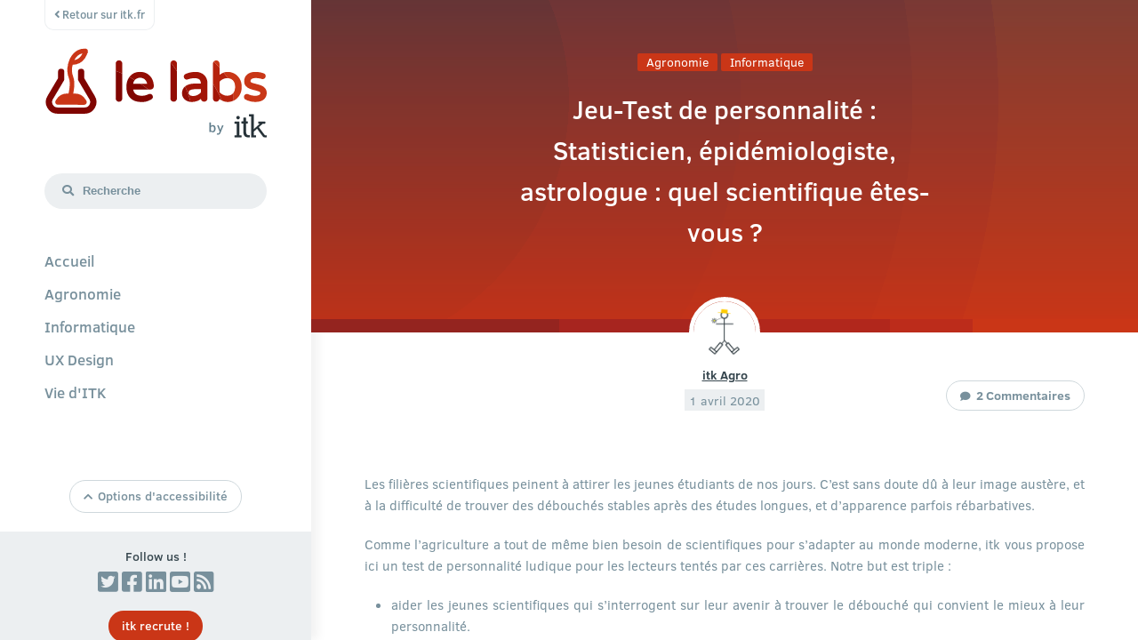

--- FILE ---
content_type: text/html; charset=UTF-8
request_url: https://labs.itk.fr/2020/04/01/jeu-test-de-personnalite-statisticien-epidemiologiste-astrologue-quel-scientifique-etes-vous/
body_size: 15992
content:
<!doctype html>
<html lang="fr">
	<head>
		<meta name="viewport" content="width=device-width, initial-scale=1.0">
		<meta charset="UTF-8">
		<title>
			itk Labs			// Jeu-Test de personnalité : Statisticien, épidémiologiste, astrologue : quel scientifique êtes-vous ?		</title>

		<link rel="apple-touch-icon" sizes="180x180" href="https://labs.itk.fr/wp-content/themes/Labs%20by%20itk/images/favicons/apple-touch-icon.png">
		<link rel="icon" type="image/png" sizes="32x32" href="https://labs.itk.fr/wp-content/themes/Labs%20by%20itk/images/favicons/favicon-32x32.png">
		<link rel="icon" type="image/png" sizes="16x16" href="https://labs.itk.fr/wp-content/themes/Labs%20by%20itk/images/favicons/favicon-16x16.png">
		<link rel="manifest" href="https://labs.itk.fr/wp-content/themes/Labs%20by%20itk/images/favicons/site.webmanifest">
		<link rel="mask-icon" href="https://labs.itk.fr/wp-content/themes/Labs%20by%20itk/images/favicons/safari-pinned-tab.svg" color="#ca3617">
		<meta name="msapplication-TileColor" content="#ffffff">
		<meta name="theme-color" content="#ffffff">
		
		<link rel="stylesheet" href="https://labs.itk.fr/wp-content/themes/Labs%20by%20itk/css/init.css">
		<link rel="stylesheet" href="https://labs.itk.fr/wp-content/themes/Labs%20by%20itk/style.css">
		<link rel="stylesheet" href="https://labs.itk.fr/wp-content/themes/Labs%20by%20itk/css/all.min.css">

		<script id="Cookiebot" src="https://consent.cookiebot.com/uc.js" data-cbid="030b21a4-275b-42f8-b3d5-4e9a9dece53e" data-blockingmode="auto" type="text/javascript"></script>
		<!--<script src="script.js"></script>-->
		<!-- WORDPRESS HEADER -->
		<script data-cookieconsent="ignore">
	window.dataLayer = window.dataLayer || [];
	function gtag() {
		dataLayer.push(arguments);
	}
	gtag("consent", "default", {
		ad_user_data: "denied",
		ad_personalization: "denied",
		ad_storage: "denied",
		analytics_storage: "denied",
		functionality_storage: "denied",
		personalization_storage: "denied",
		security_storage: "granted",
		wait_for_update: 500,
	});
	gtag("set", "ads_data_redaction", true);
	</script>
<script type="text/javascript"
		id="Cookiebot"
		src="https://consent.cookiebot.com/uc.js"
		data-cbid="RnhKQzFuTkc2TWVDMDlZVzhoV1JNUkkreis4cmpGM0p2UjhacldBVkZjdzN6WWlSQ0Qxa2pnPT0="
							data-blockingmode="auto"
	></script>
<meta name='robots' content='index, follow, max-image-preview:large, max-snippet:-1, max-video-preview:-1' />

	<!-- This site is optimized with the Yoast SEO plugin v23.5 - https://yoast.com/wordpress/plugins/seo/ -->
	<link rel="canonical" href="https://labs.itk.fr/2020/04/01/jeu-test-de-personnalite-statisticien-epidemiologiste-astrologue-quel-scientifique-etes-vous/" />
	<meta property="og:locale" content="fr_FR" />
	<meta property="og:type" content="article" />
	<meta property="og:title" content="Jeu-Test de personnalité : Statisticien, épidémiologiste, astrologue : quel scientifique êtes-vous ? - itk Labs" />
	<meta property="og:description" content="Les filières scientifiques peinent à attirer les jeunes étudiants de nos jours. C’est sans doute dû à leur image austère, et à la difficulté de trouver des débouchés stables après des études longues, et d’apparence parfois rébarbatives. Comme l’agriculture a tout de même bien besoin de scientifiques pour s’adapter au monde moderne, itk vous propose [&hellip;]" />
	<meta property="og:url" content="https://labs.itk.fr/2020/04/01/jeu-test-de-personnalite-statisticien-epidemiologiste-astrologue-quel-scientifique-etes-vous/" />
	<meta property="og:site_name" content="itk Labs" />
	<meta property="article:published_time" content="2020-04-01T08:25:21+00:00" />
	<meta property="article:modified_time" content="2020-04-01T10:47:13+00:00" />
	<meta property="og:image" content="http://labs.itk.fr/wp-content/uploads/2020/04/test-personnalite-1024x645.png" />
	<meta name="author" content="itk Agro" />
	<meta name="twitter:card" content="summary_large_image" />
	<meta name="twitter:creator" content="@itk_labs" />
	<meta name="twitter:site" content="@itk_labs" />
	<meta name="twitter:label1" content="Écrit par" />
	<meta name="twitter:data1" content="itk Agro" />
	<meta name="twitter:label2" content="Durée de lecture estimée" />
	<meta name="twitter:data2" content="8 minutes" />
	<script type="application/ld+json" class="yoast-schema-graph">{"@context":"https://schema.org","@graph":[{"@type":"WebPage","@id":"https://labs.itk.fr/2020/04/01/jeu-test-de-personnalite-statisticien-epidemiologiste-astrologue-quel-scientifique-etes-vous/","url":"https://labs.itk.fr/2020/04/01/jeu-test-de-personnalite-statisticien-epidemiologiste-astrologue-quel-scientifique-etes-vous/","name":"Jeu-Test de personnalité : Statisticien, épidémiologiste, astrologue : quel scientifique êtes-vous ? - itk Labs","isPartOf":{"@id":"https://labs.itk.fr/#website"},"primaryImageOfPage":{"@id":"https://labs.itk.fr/2020/04/01/jeu-test-de-personnalite-statisticien-epidemiologiste-astrologue-quel-scientifique-etes-vous/#primaryimage"},"image":{"@id":"https://labs.itk.fr/2020/04/01/jeu-test-de-personnalite-statisticien-epidemiologiste-astrologue-quel-scientifique-etes-vous/#primaryimage"},"thumbnailUrl":"http://labs.itk.fr/wp-content/uploads/2020/04/test-personnalite-1024x645.png","datePublished":"2020-04-01T08:25:21+00:00","dateModified":"2020-04-01T10:47:13+00:00","author":{"@id":"https://labs.itk.fr/#/schema/person/4027c7816e67c562a02603b1e6d463ff"},"breadcrumb":{"@id":"https://labs.itk.fr/2020/04/01/jeu-test-de-personnalite-statisticien-epidemiologiste-astrologue-quel-scientifique-etes-vous/#breadcrumb"},"inLanguage":"fr-FR","potentialAction":[{"@type":"ReadAction","target":["https://labs.itk.fr/2020/04/01/jeu-test-de-personnalite-statisticien-epidemiologiste-astrologue-quel-scientifique-etes-vous/"]}]},{"@type":"ImageObject","inLanguage":"fr-FR","@id":"https://labs.itk.fr/2020/04/01/jeu-test-de-personnalite-statisticien-epidemiologiste-astrologue-quel-scientifique-etes-vous/#primaryimage","url":"http://labs.itk.fr/wp-content/uploads/2020/04/test-personnalite-1024x645.png","contentUrl":"http://labs.itk.fr/wp-content/uploads/2020/04/test-personnalite-1024x645.png"},{"@type":"BreadcrumbList","@id":"https://labs.itk.fr/2020/04/01/jeu-test-de-personnalite-statisticien-epidemiologiste-astrologue-quel-scientifique-etes-vous/#breadcrumb","itemListElement":[{"@type":"ListItem","position":1,"name":"Accueil","item":"https://labs.itk.fr/"},{"@type":"ListItem","position":2,"name":"Jeu-Test de personnalité : Statisticien, épidémiologiste, astrologue : quel scientifique êtes-vous ?"}]},{"@type":"WebSite","@id":"https://labs.itk.fr/#website","url":"https://labs.itk.fr/","name":"itk Labs","description":"Laboratoire et blog #info #agro #ux #agile de la société itk - http://itk.fr/","potentialAction":[{"@type":"SearchAction","target":{"@type":"EntryPoint","urlTemplate":"https://labs.itk.fr/?s={search_term_string}"},"query-input":{"@type":"PropertyValueSpecification","valueRequired":true,"valueName":"search_term_string"}}],"inLanguage":"fr-FR"},{"@type":"Person","@id":"https://labs.itk.fr/#/schema/person/4027c7816e67c562a02603b1e6d463ff","name":"itk Agro","image":{"@type":"ImageObject","inLanguage":"fr-FR","@id":"https://labs.itk.fr/#/schema/person/image/","url":"https://labs.itk.fr/wp-content/uploads/2022/03/avatar_agro-1-96x96.png","contentUrl":"https://labs.itk.fr/wp-content/uploads/2022/03/avatar_agro-1-96x96.png","caption":"itk Agro"},"url":"https://labs.itk.fr/author/itk-agro/"}]}</script>
	<!-- / Yoast SEO plugin. -->


<link rel="alternate" type="application/rss+xml" title="itk Labs &raquo; Jeu-Test de personnalité : Statisticien, épidémiologiste, astrologue : quel scientifique êtes-vous ? Flux des commentaires" href="https://labs.itk.fr/2020/04/01/jeu-test-de-personnalite-statisticien-epidemiologiste-astrologue-quel-scientifique-etes-vous/feed/" />
		<!-- This site uses the Google Analytics by MonsterInsights plugin v9.1.1 - Using Analytics tracking - https://www.monsterinsights.com/ -->
		<!-- Remarque : MonsterInsights n’est actuellement pas configuré sur ce site. Le propriétaire doit authentifier son compte Google Analytics dans les réglages de MonsterInsights.  -->
					<!-- No tracking code set -->
				<!-- / Google Analytics by MonsterInsights -->
		<script type="text/javascript">
/* <![CDATA[ */
window._wpemojiSettings = {"baseUrl":"https:\/\/s.w.org\/images\/core\/emoji\/15.0.3\/72x72\/","ext":".png","svgUrl":"https:\/\/s.w.org\/images\/core\/emoji\/15.0.3\/svg\/","svgExt":".svg","source":{"concatemoji":"https:\/\/labs.itk.fr\/wp-includes\/js\/wp-emoji-release.min.js?ver=6.6.2"}};
/*! This file is auto-generated */
!function(i,n){var o,s,e;function c(e){try{var t={supportTests:e,timestamp:(new Date).valueOf()};sessionStorage.setItem(o,JSON.stringify(t))}catch(e){}}function p(e,t,n){e.clearRect(0,0,e.canvas.width,e.canvas.height),e.fillText(t,0,0);var t=new Uint32Array(e.getImageData(0,0,e.canvas.width,e.canvas.height).data),r=(e.clearRect(0,0,e.canvas.width,e.canvas.height),e.fillText(n,0,0),new Uint32Array(e.getImageData(0,0,e.canvas.width,e.canvas.height).data));return t.every(function(e,t){return e===r[t]})}function u(e,t,n){switch(t){case"flag":return n(e,"\ud83c\udff3\ufe0f\u200d\u26a7\ufe0f","\ud83c\udff3\ufe0f\u200b\u26a7\ufe0f")?!1:!n(e,"\ud83c\uddfa\ud83c\uddf3","\ud83c\uddfa\u200b\ud83c\uddf3")&&!n(e,"\ud83c\udff4\udb40\udc67\udb40\udc62\udb40\udc65\udb40\udc6e\udb40\udc67\udb40\udc7f","\ud83c\udff4\u200b\udb40\udc67\u200b\udb40\udc62\u200b\udb40\udc65\u200b\udb40\udc6e\u200b\udb40\udc67\u200b\udb40\udc7f");case"emoji":return!n(e,"\ud83d\udc26\u200d\u2b1b","\ud83d\udc26\u200b\u2b1b")}return!1}function f(e,t,n){var r="undefined"!=typeof WorkerGlobalScope&&self instanceof WorkerGlobalScope?new OffscreenCanvas(300,150):i.createElement("canvas"),a=r.getContext("2d",{willReadFrequently:!0}),o=(a.textBaseline="top",a.font="600 32px Arial",{});return e.forEach(function(e){o[e]=t(a,e,n)}),o}function t(e){var t=i.createElement("script");t.src=e,t.defer=!0,i.head.appendChild(t)}"undefined"!=typeof Promise&&(o="wpEmojiSettingsSupports",s=["flag","emoji"],n.supports={everything:!0,everythingExceptFlag:!0},e=new Promise(function(e){i.addEventListener("DOMContentLoaded",e,{once:!0})}),new Promise(function(t){var n=function(){try{var e=JSON.parse(sessionStorage.getItem(o));if("object"==typeof e&&"number"==typeof e.timestamp&&(new Date).valueOf()<e.timestamp+604800&&"object"==typeof e.supportTests)return e.supportTests}catch(e){}return null}();if(!n){if("undefined"!=typeof Worker&&"undefined"!=typeof OffscreenCanvas&&"undefined"!=typeof URL&&URL.createObjectURL&&"undefined"!=typeof Blob)try{var e="postMessage("+f.toString()+"("+[JSON.stringify(s),u.toString(),p.toString()].join(",")+"));",r=new Blob([e],{type:"text/javascript"}),a=new Worker(URL.createObjectURL(r),{name:"wpTestEmojiSupports"});return void(a.onmessage=function(e){c(n=e.data),a.terminate(),t(n)})}catch(e){}c(n=f(s,u,p))}t(n)}).then(function(e){for(var t in e)n.supports[t]=e[t],n.supports.everything=n.supports.everything&&n.supports[t],"flag"!==t&&(n.supports.everythingExceptFlag=n.supports.everythingExceptFlag&&n.supports[t]);n.supports.everythingExceptFlag=n.supports.everythingExceptFlag&&!n.supports.flag,n.DOMReady=!1,n.readyCallback=function(){n.DOMReady=!0}}).then(function(){return e}).then(function(){var e;n.supports.everything||(n.readyCallback(),(e=n.source||{}).concatemoji?t(e.concatemoji):e.wpemoji&&e.twemoji&&(t(e.twemoji),t(e.wpemoji)))}))}((window,document),window._wpemojiSettings);
/* ]]> */
</script>
<style id='wp-emoji-styles-inline-css' type='text/css'>

	img.wp-smiley, img.emoji {
		display: inline !important;
		border: none !important;
		box-shadow: none !important;
		height: 1em !important;
		width: 1em !important;
		margin: 0 0.07em !important;
		vertical-align: -0.1em !important;
		background: none !important;
		padding: 0 !important;
	}
</style>
<link rel='stylesheet' id='wp-block-library-css' href='https://labs.itk.fr/wp-includes/css/dist/block-library/style.min.css?ver=6.6.2' type='text/css' media='all' />
<style id='classic-theme-styles-inline-css' type='text/css'>
/*! This file is auto-generated */
.wp-block-button__link{color:#fff;background-color:#32373c;border-radius:9999px;box-shadow:none;text-decoration:none;padding:calc(.667em + 2px) calc(1.333em + 2px);font-size:1.125em}.wp-block-file__button{background:#32373c;color:#fff;text-decoration:none}
</style>
<style id='global-styles-inline-css' type='text/css'>
:root{--wp--preset--aspect-ratio--square: 1;--wp--preset--aspect-ratio--4-3: 4/3;--wp--preset--aspect-ratio--3-4: 3/4;--wp--preset--aspect-ratio--3-2: 3/2;--wp--preset--aspect-ratio--2-3: 2/3;--wp--preset--aspect-ratio--16-9: 16/9;--wp--preset--aspect-ratio--9-16: 9/16;--wp--preset--color--black: #000000;--wp--preset--color--cyan-bluish-gray: #abb8c3;--wp--preset--color--white: #ffffff;--wp--preset--color--pale-pink: #f78da7;--wp--preset--color--vivid-red: #cf2e2e;--wp--preset--color--luminous-vivid-orange: #ff6900;--wp--preset--color--luminous-vivid-amber: #fcb900;--wp--preset--color--light-green-cyan: #7bdcb5;--wp--preset--color--vivid-green-cyan: #00d084;--wp--preset--color--pale-cyan-blue: #8ed1fc;--wp--preset--color--vivid-cyan-blue: #0693e3;--wp--preset--color--vivid-purple: #9b51e0;--wp--preset--gradient--vivid-cyan-blue-to-vivid-purple: linear-gradient(135deg,rgba(6,147,227,1) 0%,rgb(155,81,224) 100%);--wp--preset--gradient--light-green-cyan-to-vivid-green-cyan: linear-gradient(135deg,rgb(122,220,180) 0%,rgb(0,208,130) 100%);--wp--preset--gradient--luminous-vivid-amber-to-luminous-vivid-orange: linear-gradient(135deg,rgba(252,185,0,1) 0%,rgba(255,105,0,1) 100%);--wp--preset--gradient--luminous-vivid-orange-to-vivid-red: linear-gradient(135deg,rgba(255,105,0,1) 0%,rgb(207,46,46) 100%);--wp--preset--gradient--very-light-gray-to-cyan-bluish-gray: linear-gradient(135deg,rgb(238,238,238) 0%,rgb(169,184,195) 100%);--wp--preset--gradient--cool-to-warm-spectrum: linear-gradient(135deg,rgb(74,234,220) 0%,rgb(151,120,209) 20%,rgb(207,42,186) 40%,rgb(238,44,130) 60%,rgb(251,105,98) 80%,rgb(254,248,76) 100%);--wp--preset--gradient--blush-light-purple: linear-gradient(135deg,rgb(255,206,236) 0%,rgb(152,150,240) 100%);--wp--preset--gradient--blush-bordeaux: linear-gradient(135deg,rgb(254,205,165) 0%,rgb(254,45,45) 50%,rgb(107,0,62) 100%);--wp--preset--gradient--luminous-dusk: linear-gradient(135deg,rgb(255,203,112) 0%,rgb(199,81,192) 50%,rgb(65,88,208) 100%);--wp--preset--gradient--pale-ocean: linear-gradient(135deg,rgb(255,245,203) 0%,rgb(182,227,212) 50%,rgb(51,167,181) 100%);--wp--preset--gradient--electric-grass: linear-gradient(135deg,rgb(202,248,128) 0%,rgb(113,206,126) 100%);--wp--preset--gradient--midnight: linear-gradient(135deg,rgb(2,3,129) 0%,rgb(40,116,252) 100%);--wp--preset--font-size--small: 13px;--wp--preset--font-size--medium: 20px;--wp--preset--font-size--large: 36px;--wp--preset--font-size--x-large: 42px;--wp--preset--spacing--20: 0.44rem;--wp--preset--spacing--30: 0.67rem;--wp--preset--spacing--40: 1rem;--wp--preset--spacing--50: 1.5rem;--wp--preset--spacing--60: 2.25rem;--wp--preset--spacing--70: 3.38rem;--wp--preset--spacing--80: 5.06rem;--wp--preset--shadow--natural: 6px 6px 9px rgba(0, 0, 0, 0.2);--wp--preset--shadow--deep: 12px 12px 50px rgba(0, 0, 0, 0.4);--wp--preset--shadow--sharp: 6px 6px 0px rgba(0, 0, 0, 0.2);--wp--preset--shadow--outlined: 6px 6px 0px -3px rgba(255, 255, 255, 1), 6px 6px rgba(0, 0, 0, 1);--wp--preset--shadow--crisp: 6px 6px 0px rgba(0, 0, 0, 1);}:where(.is-layout-flex){gap: 0.5em;}:where(.is-layout-grid){gap: 0.5em;}body .is-layout-flex{display: flex;}.is-layout-flex{flex-wrap: wrap;align-items: center;}.is-layout-flex > :is(*, div){margin: 0;}body .is-layout-grid{display: grid;}.is-layout-grid > :is(*, div){margin: 0;}:where(.wp-block-columns.is-layout-flex){gap: 2em;}:where(.wp-block-columns.is-layout-grid){gap: 2em;}:where(.wp-block-post-template.is-layout-flex){gap: 1.25em;}:where(.wp-block-post-template.is-layout-grid){gap: 1.25em;}.has-black-color{color: var(--wp--preset--color--black) !important;}.has-cyan-bluish-gray-color{color: var(--wp--preset--color--cyan-bluish-gray) !important;}.has-white-color{color: var(--wp--preset--color--white) !important;}.has-pale-pink-color{color: var(--wp--preset--color--pale-pink) !important;}.has-vivid-red-color{color: var(--wp--preset--color--vivid-red) !important;}.has-luminous-vivid-orange-color{color: var(--wp--preset--color--luminous-vivid-orange) !important;}.has-luminous-vivid-amber-color{color: var(--wp--preset--color--luminous-vivid-amber) !important;}.has-light-green-cyan-color{color: var(--wp--preset--color--light-green-cyan) !important;}.has-vivid-green-cyan-color{color: var(--wp--preset--color--vivid-green-cyan) !important;}.has-pale-cyan-blue-color{color: var(--wp--preset--color--pale-cyan-blue) !important;}.has-vivid-cyan-blue-color{color: var(--wp--preset--color--vivid-cyan-blue) !important;}.has-vivid-purple-color{color: var(--wp--preset--color--vivid-purple) !important;}.has-black-background-color{background-color: var(--wp--preset--color--black) !important;}.has-cyan-bluish-gray-background-color{background-color: var(--wp--preset--color--cyan-bluish-gray) !important;}.has-white-background-color{background-color: var(--wp--preset--color--white) !important;}.has-pale-pink-background-color{background-color: var(--wp--preset--color--pale-pink) !important;}.has-vivid-red-background-color{background-color: var(--wp--preset--color--vivid-red) !important;}.has-luminous-vivid-orange-background-color{background-color: var(--wp--preset--color--luminous-vivid-orange) !important;}.has-luminous-vivid-amber-background-color{background-color: var(--wp--preset--color--luminous-vivid-amber) !important;}.has-light-green-cyan-background-color{background-color: var(--wp--preset--color--light-green-cyan) !important;}.has-vivid-green-cyan-background-color{background-color: var(--wp--preset--color--vivid-green-cyan) !important;}.has-pale-cyan-blue-background-color{background-color: var(--wp--preset--color--pale-cyan-blue) !important;}.has-vivid-cyan-blue-background-color{background-color: var(--wp--preset--color--vivid-cyan-blue) !important;}.has-vivid-purple-background-color{background-color: var(--wp--preset--color--vivid-purple) !important;}.has-black-border-color{border-color: var(--wp--preset--color--black) !important;}.has-cyan-bluish-gray-border-color{border-color: var(--wp--preset--color--cyan-bluish-gray) !important;}.has-white-border-color{border-color: var(--wp--preset--color--white) !important;}.has-pale-pink-border-color{border-color: var(--wp--preset--color--pale-pink) !important;}.has-vivid-red-border-color{border-color: var(--wp--preset--color--vivid-red) !important;}.has-luminous-vivid-orange-border-color{border-color: var(--wp--preset--color--luminous-vivid-orange) !important;}.has-luminous-vivid-amber-border-color{border-color: var(--wp--preset--color--luminous-vivid-amber) !important;}.has-light-green-cyan-border-color{border-color: var(--wp--preset--color--light-green-cyan) !important;}.has-vivid-green-cyan-border-color{border-color: var(--wp--preset--color--vivid-green-cyan) !important;}.has-pale-cyan-blue-border-color{border-color: var(--wp--preset--color--pale-cyan-blue) !important;}.has-vivid-cyan-blue-border-color{border-color: var(--wp--preset--color--vivid-cyan-blue) !important;}.has-vivid-purple-border-color{border-color: var(--wp--preset--color--vivid-purple) !important;}.has-vivid-cyan-blue-to-vivid-purple-gradient-background{background: var(--wp--preset--gradient--vivid-cyan-blue-to-vivid-purple) !important;}.has-light-green-cyan-to-vivid-green-cyan-gradient-background{background: var(--wp--preset--gradient--light-green-cyan-to-vivid-green-cyan) !important;}.has-luminous-vivid-amber-to-luminous-vivid-orange-gradient-background{background: var(--wp--preset--gradient--luminous-vivid-amber-to-luminous-vivid-orange) !important;}.has-luminous-vivid-orange-to-vivid-red-gradient-background{background: var(--wp--preset--gradient--luminous-vivid-orange-to-vivid-red) !important;}.has-very-light-gray-to-cyan-bluish-gray-gradient-background{background: var(--wp--preset--gradient--very-light-gray-to-cyan-bluish-gray) !important;}.has-cool-to-warm-spectrum-gradient-background{background: var(--wp--preset--gradient--cool-to-warm-spectrum) !important;}.has-blush-light-purple-gradient-background{background: var(--wp--preset--gradient--blush-light-purple) !important;}.has-blush-bordeaux-gradient-background{background: var(--wp--preset--gradient--blush-bordeaux) !important;}.has-luminous-dusk-gradient-background{background: var(--wp--preset--gradient--luminous-dusk) !important;}.has-pale-ocean-gradient-background{background: var(--wp--preset--gradient--pale-ocean) !important;}.has-electric-grass-gradient-background{background: var(--wp--preset--gradient--electric-grass) !important;}.has-midnight-gradient-background{background: var(--wp--preset--gradient--midnight) !important;}.has-small-font-size{font-size: var(--wp--preset--font-size--small) !important;}.has-medium-font-size{font-size: var(--wp--preset--font-size--medium) !important;}.has-large-font-size{font-size: var(--wp--preset--font-size--large) !important;}.has-x-large-font-size{font-size: var(--wp--preset--font-size--x-large) !important;}
:where(.wp-block-post-template.is-layout-flex){gap: 1.25em;}:where(.wp-block-post-template.is-layout-grid){gap: 1.25em;}
:where(.wp-block-columns.is-layout-flex){gap: 2em;}:where(.wp-block-columns.is-layout-grid){gap: 2em;}
:root :where(.wp-block-pullquote){font-size: 1.5em;line-height: 1.6;}
</style>
<link rel="https://api.w.org/" href="https://labs.itk.fr/wp-json/" /><link rel="alternate" title="JSON" type="application/json" href="https://labs.itk.fr/wp-json/wp/v2/posts/1881" /><link rel="EditURI" type="application/rsd+xml" title="RSD" href="https://labs.itk.fr/xmlrpc.php?rsd" />
<link rel='shortlink' href='https://labs.itk.fr/?p=1881' />
<link rel="alternate" title="oEmbed (JSON)" type="application/json+oembed" href="https://labs.itk.fr/wp-json/oembed/1.0/embed?url=https%3A%2F%2Flabs.itk.fr%2F2020%2F04%2F01%2Fjeu-test-de-personnalite-statisticien-epidemiologiste-astrologue-quel-scientifique-etes-vous%2F" />
<link rel="alternate" title="oEmbed (XML)" type="text/xml+oembed" href="https://labs.itk.fr/wp-json/oembed/1.0/embed?url=https%3A%2F%2Flabs.itk.fr%2F2020%2F04%2F01%2Fjeu-test-de-personnalite-statisticien-epidemiologiste-astrologue-quel-scientifique-etes-vous%2F&#038;format=xml" />
		<!-- WORDPRESS HEADER -->
	</head>
	<body class="post-template-default single single-post postid-1881 single-format-standard"  id="motherofdragons">
		<section class="left-section">
			<input type="checkbox" class="mobilemenu-burger" name="mobilemenu-burger" id="mobilemenu-burger">
			<header class="header">
				<div class="backtoitk">
					<a class="backtoitk-link" href="http://itk.fr"><i class="fas fa-angle-left"></i> Retour sur itk.fr</a>
				</div>
				<a href="https://labs.itk.fr" class="logo">
					<img src="https://labs.itk.fr/wp-content/themes/Labs%20by%20itk/images/logo_leLabs_powered-by-itk.svg" alt="">
				</a>

				<form role="search" method="get" action="https://labs.itk.fr/" class="searchform icon-search">
					<i class="fas fa-search"></i>
					<input type="search" placeholder="Recherche" value="" name="s" title="Rechercher :" /><button type="submit">Rechercher</button>
				</form>

				<nav class="nav">
					<ul class="cat-list">
						<li class="cat-item cat-item-all ">
							<a href="https://labs.itk.fr">Accueil</a>
						</li>	<li class="cat-item cat-item-2"><a href="https://labs.itk.fr/category/agro/">Agronomie</a>
</li>
	<li class="cat-item cat-item-3"><a href="https://labs.itk.fr/category/info/">Informatique</a>
</li>
	<li class="cat-item cat-item-23"><a href="https://labs.itk.fr/category/ux/">UX Design</a>
</li>
	<li class="cat-item cat-item-85"><a href="https://labs.itk.fr/category/itk/">Vie d&#039;ITK</a>
</li>
					</ul>
				</nav>

				<div id="accessibility" class="accessibility hideOnModbile">
					<div id="accessibility-panel" class="accessibility-panel">
						<div id="accessibility-fontsize-normal" class="accessibility-item accessibility-fontsize accessibility-fontsize-normal"><i class="fas fa-font"></i><i class="fas fa-undo"></i> Taille de texte par Defaut</div>
						<div id="accessibility-fontsize-bigger" class="accessibility-item accessibility-fontsize accessibility-fontsize-bigger"><i class="fas fa-font"></i><i class="fas fa-plus"></i> Agrandir la Taille du Texte</div>
						<div id="accessibility-fontsize-smaller" class="accessibility-item accessibility-fontsize accessibility-fontsize-smaller"><i class="fas fa-font"></i><i class="fas fa-minus"></i> Réduire la Taille du Texte</div>
					</div>
					<div id="accessibility-btn" class="btn accessibility-btn"><i id="accessibility-btn-icon" class="fas fa-chevron-up"></i>Options d'accessibilité</div>
				</div>

				<div class="header-footer">
					<div class="followus">Follow us !</div>
					<div class="socials">
						<a href="https://twitter.com/itk_labs" class="social social-twitter fab fa-twitter-square"></a>
						<a href="https://www.facebook.com/itk.predictanddecide" class="social social-facebook fab fa-facebook-square"></a>
						<a href="https://www.linkedin.com/company/itk_2/" class="social social-linkedin fab fa-linkedin"></a>
						<a href="https://www.youtube.com/channel/UC2Cz8SrcbitUg4P5DErvRXQ" class="social social-youtube fab fa-youtube-square"></a>
						<a href="https://labs.itk.fr/feed/" class="social social-rss fas fa-rss-square"></a>
					</div>
					<a href="https://www.itk.fr/talents/rejoindre-laventure/" class="btn btn-main">itk recrute !</a>
				</div>
				<div class="header-copyright">
					<div>Copyright itk &copy; 2020 - <a href="https://www.itk.fr/mentions-legales" class="white-link">Mentions Légales</a></div>
					<img src="https://labs.itk.fr/wp-content/themes/Labs%20by%20itk/images/powered-by-itk.svg" alt="">
				</div>

			</header>


			<script type="text/javascript">

				// Affichage du panneau
				document.getElementById("accessibility-btn").addEventListener("click", function() {
					document.getElementById("accessibility").classList.toggle('accessibility-active');
					document.getElementById("accessibility-btn-icon").classList.toggle('fa-chevron-up');
					document.getElementById("accessibility-btn-icon").classList.toggle('fa-chevron-down');
				});

				var khaleesi = document.getElementById("motherofdragons");

				var fontSize = 0.9;
				var initFontSize = function() {
					if(typeof localStorage!='undefined') {
						var itkLabsFontSize = localStorage.getItem('itkLabsFontSize');
						if(itkLabsFontSize!=null & itkLabsFontSize != fontSize) {
							khaleesi.style.fontSize=itkLabsFontSize+"em";
							fontSize = parseFloat(itkLabsFontSize);
							console.log("// font-size trouvé -> init font-size à " + fontSize);
						} else {
							console.log("// font-size par défaut");
						}
					} else {
						//console.log("!! localStorage n'est pas supporté !!");
					}
				}
				var upFontSize = function() {
					fontSize = fontSize + 0.1;
					//console.log("UP -> font-size = " + fontSize + "em");
					khaleesi.style.fontSize=fontSize+"em";
					saveFontSize();
				}
				var downFontSize = function() {
					if (fontSize > 0.1) {
						fontSize = fontSize - 0.1;
						//console.log("font-size = " + fontSize + "em");
						khaleesi.style.fontSize=fontSize+"em";
						saveFontSize();
					}else{
						//console.log("too small");
					}
				}
				var resetFontSize = function() {
					khaleesi.style.fontSize="";
					fontSize = 0.9;
					saveFontSize();
				}
				var saveFontSize = function() {
					if(typeof localStorage!='undefined') {
						localStorage.setItem("itkLabsFontSize", fontSize);
						//console.log("// save font-size à " + fontSize);
					} else {
						//console.log("!! localStorage n'est pas supporté !!");
					}
				}
				initFontSize();
				document.getElementById("accessibility-fontsize-normal").addEventListener("click", function() { resetFontSize(); });
				document.getElementById("accessibility-fontsize-bigger").addEventListener("click", function() { upFontSize(); });
				document.getElementById("accessibility-fontsize-smaller").addEventListener("click", function() { downFontSize(); });
			</script>
		</section>
		<section id="drogon" class="main-section">
			<a href="https://labs.itk.fr" class="logo-mobile">
				<img src="https://labs.itk.fr/wp-content/themes/Labs%20by%20itk/images/logo_leLabs_powered-by-itk.svg" alt="">
			</a>
		<article id="post-1881" class="post_single">
			<div class="post_single-header post-itkgradient" >
				<div class="post_single-gradient">
					<div class="post-categories"><a href="https://labs.itk.fr/category/agro/" rel="category tag">Agronomie</a> <a href="https://labs.itk.fr/category/info/" rel="category tag">Informatique</a></div>
					<h1 class="post-title post_single-title">Jeu-Test de personnalité : Statisticien, épidémiologiste, astrologue : quel scientifique êtes-vous ?</h1>
					<div class="post-tags post_single-tags"></div>
				</div>
			</div>
			<div class="post_single-details">
				<!-- <div class="post_single-socials">
					<a href="" class="post_single-social post_single-social-facebook">
						<i class="fab fa-facebook-square"></i>
						<span>Share on Facebook</span>
					</a>
					<a href="https://twitter.com/itk_labs" class="post_single-social post_single-social-twitter">
						<i class="fab fa-twitter-square"></i>
						<span>Share on Twitter</span>
					</a>
					<a href="" class="post_single-social post_single-social-linkedin">
						<i class="fab fa-linkedin"></i>
						<span>Share on Linkedin</span>
					</a>
				</div> -->

				<div class="post_single-author">
					<img alt='Avatar photo' src='https://labs.itk.fr/wp-content/uploads/2022/03/avatar_agro-1-80x80.png' srcset='https://labs.itk.fr/wp-content/uploads/2022/03/avatar_agro-1-160x160.png 2x' class='avatar avatar-80 photo' height='80' width='80' decoding='async'/>					<a class="post_single-author-name" href="https://labs.itk.fr/author/itk-agro/">itk Agro</a>
				</div>

				<div class="post_single-date">
					1 avril 2020				</div>

				<div class="post-commentslink post_single-commentslink"><a href="https://labs.itk.fr/2020/04/01/jeu-test-de-personnalite-statisticien-epidemiologiste-astrologue-quel-scientifique-etes-vous/#comments" class="btn fas fa-comment" >2 Commentaires</a></div>

			</div>
			<div class="post_single-content">
				
<p>Les filières scientifiques peinent à attirer les jeunes
étudiants de nos jours. C’est sans doute dû à leur image austère, et à la
difficulté de trouver des débouchés stables après des études longues, et
d’apparence parfois rébarbatives.</p>



<p>Comme l’agriculture a tout de même bien besoin de scientifiques pour s’adapter au monde moderne, itk vous propose ici un test de personnalité ludique pour les lecteurs tentés par ces carrières. Notre but est triple :</p>



<ul class="wp-block-list"><li>aider les jeunes scientifiques qui s’interrogent sur leur avenir à trouver le débouché qui convient le mieux à leur personnalité.</li><li>prouver que même les statistiques peuvent être amusantes (mais si&nbsp;!)</li><li>montrer que les sciences ne sont pas le monde totalitaire que l’on imagine souvent, où une seule vérité est admise. </li></ul>



<h2 class="wp-block-heading"><strong>Le principe est simple&nbsp;</strong></h2>



<ul class="wp-block-list"><li>vous trouverez page suivante un tableau de
résultats d’une étude épidémiologique, avec leur analyse statistique, mais sans
leur interprétation. Ces chiffres proviennent d’une publication scientifique réelle,
nous avons juste changé son&nbsp; thème pour que
vous ne soyez pas influencé par les intitulés. Lisez attentivement ces
résultats, et passez à la page suivante.</li><li>Page suivante, vous trouverez 5 interprétations
possibles de ces résultats chiffrés. Choisissez celle qui vous parait la plus
juste. Allez, on est sympas, vous pouvez revenir à la page précédente en cas de
besoin. Suivez votre intuition sans vous censurer&nbsp;: comme vous le verrez à
la fin, aucune réponse n’est éliminatoire (mais certaines vous assurent
toutefois un avenir plus radieux que d’autres…).</li><li>Quand vous avez choisi votre réponse, passez à
la page suivante, et vous saurez enfin quel métier scientifique vous conviendra
le mieux&nbsp;!</li></ul>



<p>Vous êtes prêt&nbsp;? Vous pouvez passer à la section suivante…</p>



<p></p>



<p></p>



<h2 class="wp-block-heading"><strong>1ère étape&nbsp;</strong></h2>



<p>Quatre études scientifiques indépendantes ont cherché à
vérifier si le signe astrologique du Cancer prédispose à développer un cancer,
pour cela, les quatre équipes ont vérifié dans quatre villes du monde la
prévalence des différentes formes de cancer chez les personnes de signe Cancer,
comparé au reste de la population. </p>



<p>Les résultats sont exprimés en Odds Ratio (OR), c’est-à-dire le rapport entre la proportion des personnes de signe Cancer parmi les personnes atteintes de cancers, et leur proportion dans la population saine. La valeur normale est 1, un OR supérieur à 1 indique que le signe Cancer favorise la maladie, un OR inférieur à 1 indique qu’il protège de cette maladie. P désigne la probabilité critique, c’est-à-dire la probabilité que la différence entre cet OR et 1 soit l’effet du hasard. Si p est inférieur à 0,05, le résultat est significatif à 5% (résultats en rouge).</p>



<figure class="wp-block-image size-large"><img fetchpriority="high" decoding="async" width="1024" height="645" src="http://labs.itk.fr/wp-content/uploads/2020/04/test-personnalite-1024x645.png" alt="" class="wp-image-1882" srcset="https://labs.itk.fr/wp-content/uploads/2020/04/test-personnalite-1024x645.png 1024w, https://labs.itk.fr/wp-content/uploads/2020/04/test-personnalite-300x189.png 300w, https://labs.itk.fr/wp-content/uploads/2020/04/test-personnalite-768x484.png 768w, https://labs.itk.fr/wp-content/uploads/2020/04/test-personnalite.png 1108w" sizes="(max-width: 1024px) 100vw, 1024px" /></figure>



<p><strong><em>Exemple de lecture&nbsp;: à New York, les personnes de signe Cancer ont un risque plus élevé de 96% (OR = 1,96) de contracter un cancer de la bouche. Ce résultats est significatif (p=0,04 &lt; 0,05)</em></strong></p>



<p> Après lecture de ce tableau, rendez-vous à la section suivante et choisissez parmi les réponses proposées celle qui vous parait la meilleure interprétation de ces deux études </p>



<p></p>



<p></p>



<h2 class="wp-block-heading"><strong>2. Choisissez votre réponse&nbsp;</strong></h2>



<h4 class="wp-block-heading"><strong>Réponse 1&nbsp;</strong></h4>



<p>  Le nombre d’OR significatifs trouvés est normal (il y a 11,36% d’OR significatifs à 10%), et ne montre aucune tendance cohérente. De plus, le regroupement des 4 sites ne donne aucun résultat significatif. La conjonction de ces quatre études démontre donc que le signe astrologique du Cancer ne prédispose à aucun des types de cancers enquêtés. </p>



<h4 class="wp-block-heading"><strong>Réponse 2&nbsp;</strong></h4>



<p> Les enquêtes réalisées sur ce sujet n’ont donné aucun résultat totalement clair, mais 3 d’entre elles ont trouvé des associations significatives avec certains cancers. Pour trancher sur un risque éventuel lié au signe astrologique du Cancer, il serait donc nécessaire de réaliser une nouvelle enquête sur une population plus large. En l’attente de résultats permettant de trancher la question, nous préconisons de classer le signe astrologique du Cancer comme facteur cancérigène possible. </p>



<h4 class="wp-block-heading"><strong>Réponse 3&nbsp;</strong></h4>



<p> Presque toutes les études scientifiques sur le sujet ont montré que le signe astrologique du Cancer entraine une augmentation significative du risque de certains cancers. La seule exception est l’étude réalisée à Shangaï, ce qui est normal puisque les Chinois n’utilisent pas le même calendrier que nous. Ces résultats démontrent de façon indiscutable l’effet du signe astrologique sur la santé.</p>



<h4 class="wp-block-heading"><strong>Réponse 4&nbsp;</strong></h4>



<p> Je n’ai pas eu le temps de lire tout le tableau, mais le résumé de la publication montre qu’il y a à l’évidence un lien significatif entre le signe astrologique du Cancer et certains cancers.  Je publie immédiatement une tribune dans <em>Le Monde</em> pour dénoncer l’inertie des pouvoirs publics face à ce scandale sanitaire, et l’omerta des astronomes qui ignorent ces publications pour occulter l’apport scientifique du nouveau paradigme de l’astrologie statistique. </p>



<h4 class="wp-block-heading"><strong>Réponse 5&nbsp;</strong></h4>



<p> Il y a une faute d’orthographe dans le mot «&nbsp;Prostate&nbsp;». Par ailleurs, d’après les résultats bruts publiés en annexe, l’OR pour le cancer du poumon à Paris est de 0,83 et non 0,84. Enfin, les auteurs ont oublié de citer en référence ma publication de 1995, qui suggérait déjà l’intérêt d’étudier la piste d’un effet sanitaire du signe astrologique du Cancer. L’article peut être accepté sous réserve de ces &nbsp;modifications mineures.  </p>



<p></p>



<p></p>



<h2 class="wp-block-heading"><strong>3. Résultats</strong></h2>



<p><strong>Vous avez choisi&nbsp;: </strong></p>



<h4 class="wp-block-heading"><strong>Réponse 1&nbsp;:</strong> </h4>



<p>Attention, vous maitrisez parfaitement les principes de base de la statistique, mais vous appliquez ces connaissances d’une façon très scolaire, qui risque de nuire gravement à votre carrière. Si vous ne vous décidez pas à une utilisation un peu plus créative des statistiques, on ne voit guère pour vous qu’une carrière obscure à l’INSEE ou EUROSTAT. Désolé de vous le dire aussi crûment, mais c’est pour votre bien, afin que vous réagissiez pendant qu’il en est encore temps, en vous inspirant des réponses suivantes.</p>



<h4 class="wp-block-heading"><strong>Réponse 2&nbsp;</strong></h4>



<p>Bravo, vous avez bien compris que les statistiques sont aux services des chercheurs, et non le contraire. En conséquence, vous n’avez pas perdu trop de temps sur les notions trop fondamentales, et vous avez travaillé essentiellement l’option «&nbsp;Statistiques appliquées à la recherche de crédits et de soutien politique&nbsp;». Vous avez toutes les qualités pour travailler dans la recherche publique, dans la catégorie «&nbsp;lanceur d’alerte dénonçant l’inertie des agences sanitaires et autre autorités gouvernementales. Si vous êtes un homme, le port des cheveux longs est conseillé pour rendre plus lisible dans les médias votre statut de scientifique rebelle et visionnaire. </p>



<h4 class="wp-block-heading"><strong>Réponse 3</strong></h4>



<p> Vous avez une trop haute idée de la science pour subordonner la beauté de vos théories à une confirmation par des faits réels triviaux.&nbsp; Par ailleurs, vous avez parfaitement intégré que les statistiques relèvent d’une conception technocentrique de la connaissance, rendue totalement obsolète par la science post-moderne. Malheureusement, vu le conservatisme de la science officielle, cette indépendance d’esprit risque de vous nuire dans la recherche publique. Si, comme dans notre test, vous vous passionnez pour l’astrologie, le départ en retraite d’Elisabeth Tessier vous ouvre un boulevard sur le créneau de l’astrologie scientifique. Mais vous pouvez aussi, en fonction de vos centres d’intérêt (OGM, pesticides, ondes électro-magnétiques, particules fines,…), vous consacrer au bien de l’humanité en tant qu’expert scientifique pour le Criigen, Greenpeace, Générations Futures, Robin des Toits, etc…</p>



<h4 class="wp-block-heading"><strong>Réponse 4</strong></h4>



<p>Comme tout le monde, vous avez du mal à gérer le flux d’informations auxquels les scientifiques modernes sont confrontés, mais vous ne vous laissez pas déborder, et vous savez faire en un temps record la synthèse des questions les plus complexes sur les sujets les plus variés, sans perdre de temps sur des questions secondaires qui n’intéressent de toute façon que les spécialistes. Vous ferez merveille dans la presse de vulgarisation scientifique, ou en tant que responsable de rubrique scientifique dans un journal ou magazine d’information généraliste comme Le Monde ou l’Obs.&nbsp; Et, si vous passez bien à la télé, n’hésitez pas à envoyer un CV à Elise Lucet.</p>



<h4 class="wp-block-heading"><strong>Réponse 5&nbsp;</strong></h4>



<p>Plus besoin de vous inquiéter pour votre orientation professionnelle, vous êtes déjà un spécialiste reconnu en épidémiologie, sollicité par les revues scientifiques les plus prestigieuses pour leur comité de lecture. </p>



<p></p>



<hr class="wp-block-separator"/>



<p>Nota &nbsp;: ce test avait déjà été publié en avril 2016, mais reste (malheureusement) d’actualité. Pour plus de précisions méthodologiques, vous pouvez vous reporter aux articles qui l’accompagnaient&nbsp;:</p>



<p><a href="http://www.forumphyto.fr/2016/04/01/la-peche-aux-alphas-non-ce-nest-pas-un-poisson-davril/">http://www.forumphyto.fr/2016/04/01/la-peche-aux-alphas-non-ce-nest-pas-un-poisson-davril/</a></p>



<p><a href="http://www.forumphyto.fr/2016/05/19/la-peche-aux-alphas-niveau-2-cours-de-perfectionnement/">http://www.forumphyto.fr/2016/05/19/la-peche-aux-alphas-niveau-2-cours-de-perfectionnement/</a></p>



<p><a href="http://www.forumphyto.fr/2016/06/13/la-peche-aux-alphas-niveau-expert-quand-les-particules-fines-nous-enfument/">http://www.forumphyto.fr/2016/06/13/la-peche-aux-alphas-niveau-expert-quand-les-particules-fines-nous-enfument/</a></p>



<p>Ce sera aussi l’occasion de retrouver la publication réelle
d’où proviennent les chiffres du tableau analysé dans ce jeu&nbsp;&#x1f60a;.</p>



<p>Et pour un point plus sérieux sur les conséquences dans
l’évaluation des risques&nbsp;sanitaires :</p>



<p><strong>«&nbsp;Pêche aux alphas contre chasse aux petits betas :
Pourquoi l’analyse des risques environnementaux ne devrait pas être (seulement)
un travail de chercheurs&nbsp;»&nbsp;:</strong></p>



<p><a href="http://www.forumphyto.fr/2016/10/04/peche-aux-alphas-contre-chasse-aux-petits-betas-pourquoi-lanalyse-des-risques-environnementaux-ne-devrait-pas-etre-seulement-un-travail-de-chercheurs/">http://www.forumphyto.fr/2016/10/04/peche-aux-alphas-contre-chasse-aux-petits-betas-pourquoi-lanalyse-des-risques-environnementaux-ne-devrait-pas-etre-seulement-un-travail-de-chercheurs/</a></p>



<p></p>



<p>&#x1f41f;&#x1f420;&#x1f421;&#x1f41f; &#x1f420;&#x1f421; &#x1f41f;&#x1f420;&#x1f421;&#x1f41f; &#x1f420;&#x1f421; &#x1f41f;&#x1f420;&#x1f421;&#x1f41f; &#x1f420;&#x1f421;  &#x1f41f;&#x1f420;&#x1f421;&#x1f41f; &#x1f420;&#x1f421;   </p>
			</div>
		</article>
		
<div id="comments" class="post_single-comments-wrapper">
	<div id="comments" class="post_single-comments">
		<div class="post_single-comments-title">
			Commentaires <span class="post_single-comments-number">2</span>
		</div>
					<ul class="article-commentlist">
				    <li class="comment even thread-even depth-1" id="comment-29576"> 
        <div id="div-comment-29576" class="comment-body">
            <img alt='' src='https://secure.gravatar.com/avatar/?s=30&#038;d=mm&#038;r=g' srcset='https://secure.gravatar.com/avatar/?s=60&#038;d=mm&#038;r=g 2x' class='avatar avatar-30 photo avatar-default' height='30' width='30' decoding='async'/>            <div class="comment-author ">
                Jallas            </div>
            <div class="comment-date">01/04/2020 20:51            </div>
                        <div class="comment-textwrapper">
                <p>Mince alors, je dois quitter itk pour me faire recruter par l&rsquo;INSEE ou Eurostat ???</p>
                <div class="comment-reply">
                <a rel='nofollow' class='comment-reply-link' href='https://labs.itk.fr/2020/04/01/jeu-test-de-personnalite-statisticien-epidemiologiste-astrologue-quel-scientifique-etes-vous/?replytocom=29576#respond' data-commentid="29576" data-postid="1881" data-belowelement="comment-29576" data-respondelement="respond" data-replyto="Répondre à Jallas" aria-label='Répondre à Jallas'>Répondre</a>                </div> 
            </div>
                    </div></li><!-- #comment-## -->
    <li class="comment odd alt thread-odd thread-alt depth-1" id="comment-29766"> 
        <div id="div-comment-29766" class="comment-body">
            <img alt='' src='https://secure.gravatar.com/avatar/?s=30&#038;d=mm&#038;r=g' srcset='https://secure.gravatar.com/avatar/?s=60&#038;d=mm&#038;r=g 2x' class='avatar avatar-30 photo avatar-default' height='30' width='30' loading='lazy' decoding='async'/>            <div class="comment-author ">
                Stoop Marie            </div>
            <div class="comment-date">02/04/2020 21:28            </div>
                        <div class="comment-textwrapper">
                <p>Qu&rsquo;est ce que je risque statistiquement parlant, sachant que je suis du signe de la Vierge ??</p>
                <div class="comment-reply">
                <a rel='nofollow' class='comment-reply-link' href='https://labs.itk.fr/2020/04/01/jeu-test-de-personnalite-statisticien-epidemiologiste-astrologue-quel-scientifique-etes-vous/?replytocom=29766#respond' data-commentid="29766" data-postid="1881" data-belowelement="comment-29766" data-respondelement="respond" data-replyto="Répondre à Stoop Marie" aria-label='Répondre à Stoop Marie'>Répondre</a>                </div> 
            </div>
                    </div></li><!-- #comment-## -->
			</ul>
		
		<div class="comments-end"><i class="fas fa-circle"></i><i class="fas fa-circle"></i><i class="fas fa-circle"></i></div>	<div id="respond" class="comment-respond">
		<h3 id="reply-title" class="comment-reply-title">Laisser un commentaire <small><a rel="nofollow" id="cancel-comment-reply-link" href="/2020/04/01/jeu-test-de-personnalite-statisticien-epidemiologiste-astrologue-quel-scientifique-etes-vous/#respond" style="display:none;">Annuler la réponse</a></small></h3><form action="https://labs.itk.fr/wp-comments-post.php" method="post" id="commentform" class="comment-form"><p class="comment-notes"><span id="email-notes">Votre adresse e-mail ne sera pas publiée.</span> <span class="required-field-message">Les champs obligatoires sont indiqués avec <span class="required">*</span></span></p><p class="comment-form-comment"><label for="comment">Commentaire <span class="required">*</span></label> <textarea id="comment" name="comment" cols="45" rows="8" maxlength="65525" required="required"></textarea></p><p class="comment-form-author"><label for="author">Nom <span class="required">*</span></label> <input id="author" name="author" type="text" value="" size="30" maxlength="245" autocomplete="name" required="required" /></p>
<p class="comment-form-email"><label for="email">E-mail <span class="required">*</span></label> <input id="email" name="email" type="text" value="" size="30" maxlength="100" aria-describedby="email-notes" autocomplete="email" required="required" /></p>
<p class="comment-form-url"><label for="url">Site web</label> <input id="url" name="url" type="text" value="" size="30" maxlength="200" autocomplete="url" /></p>
<p class="comment-form-cookies-consent"><input id="wp-comment-cookies-consent" name="wp-comment-cookies-consent" type="checkbox" value="yes" /> <label for="wp-comment-cookies-consent">Enregistrer mon nom, mon e-mail et mon site dans le navigateur pour mon prochain commentaire.</label></p>
<p class="form-submit"><input name="submit" type="submit" id="submit" class="btn btn-main commentform-submit" value="Laisser un commentaire" /> <input type='hidden' name='comment_post_ID' value='1881' id='comment_post_ID' />
<input type='hidden' name='comment_parent' id='comment_parent' value='0' />
</p><p style="display: none;"><input type="hidden" id="akismet_comment_nonce" name="akismet_comment_nonce" value="3cc001c76d" /></p><p style="display: none !important;" class="akismet-fields-container" data-prefix="ak_"><label>&#916;<textarea name="ak_hp_textarea" cols="45" rows="8" maxlength="100"></textarea></label><input type="hidden" id="ak_js_1" name="ak_js" value="106"/><script>document.getElementById( "ak_js_1" ).setAttribute( "value", ( new Date() ).getTime() );</script></p></form>	</div><!-- #respond -->
		</div>
</div>
		

<!--Footer Template-->
				<ul class="tag-list"><li><a href='https://labs.itk.fr/tag/abeille/' title='abeille Tag' class='abeille'>abeille</a></li><li><a href='https://labs.itk.fr/tag/actualite/' title='actualité Tag' class='actualite'>actualité</a></li><li><a href='https://labs.itk.fr/tag/adoption-industrielle/' title='adoption industrielle Tag' class='adoption-industrielle'>adoption industrielle</a></li><li><a href='https://labs.itk.fr/tag/agilite/' title='agilité Tag' class='agilite'>agilité</a></li><li><a href='https://labs.itk.fr/tag/agriculture/' title='agriculture Tag' class='agriculture'>agriculture</a></li><li><a href='https://labs.itk.fr/tag/agroclimatologie/' title='agroclimatologie Tag' class='agroclimatologie'>agroclimatologie</a></li><li><a href='https://labs.itk.fr/tag/agrometeorologie/' title='agrométéorologie Tag' class='agrometeorologie'>agrométéorologie</a></li><li><a href='https://labs.itk.fr/tag/agronomie/' title='agronomie Tag' class='agronomie'>agronomie</a></li><li><a href='https://labs.itk.fr/tag/angular-6/' title='Angular 6 Tag' class='angular-6'>Angular 6</a></li><li><a href='https://labs.itk.fr/tag/angular-cli/' title='Angular cli Tag' class='angular-cli'>Angular cli</a></li><li><a href='https://labs.itk.fr/tag/angularjs/' title='AngularJS Tag' class='angularjs'>AngularJS</a></li><li><a href='https://labs.itk.fr/tag/angularjs2/' title='AngularJs2 Tag' class='angularjs2'>AngularJs2</a></li><li><a href='https://labs.itk.fr/tag/architecture/' title='architecture Tag' class='architecture'>architecture</a></li><li><a href='https://labs.itk.fr/tag/arome/' title='AROME Tag' class='arome'>AROME</a></li><li><a href='https://labs.itk.fr/tag/arpege/' title='ARPEGE Tag' class='arpege'>ARPEGE</a></li><li><a href='https://labs.itk.fr/tag/article/' title='article Tag' class='article'>article</a></li><li><a href='https://labs.itk.fr/tag/aspect/' title='aspect Tag' class='aspect'>aspect</a></li><li><a href='https://labs.itk.fr/tag/basket/' title='basket Tag' class='basket'>basket</a></li><li><a href='https://labs.itk.fr/tag/batch/' title='batch Tag' class='batch'>batch</a></li><li><a href='https://labs.itk.fr/tag/ble/' title='blé Tag' class='ble'>blé</a></li><li><a href='https://labs.itk.fr/tag/calibration/' title='calibration Tag' class='calibration'>calibration</a></li><li><a href='https://labs.itk.fr/tag/canicule/' title='canicule Tag' class='canicule'>canicule</a></li><li><a href='https://labs.itk.fr/tag/carbone/' title='carbone Tag' class='carbone'>carbone</a></li><li><a href='https://labs.itk.fr/tag/changement-climatique/' title='changement climatique Tag' class='changement-climatique'>changement climatique</a></li><li><a href='https://labs.itk.fr/tag/conference/' title='conférence Tag' class='conference'>conférence</a></li><li><a href='https://labs.itk.fr/tag/controleur/' title='controleur Tag' class='controleur'>controleur</a></li><li><a href='https://labs.itk.fr/tag/debat/' title='débat Tag' class='debat'>débat</a></li><li><a href='https://labs.itk.fr/tag/debug/' title='debug Tag' class='debug'>debug</a></li><li><a href='https://labs.itk.fr/tag/design-studio/' title='design studio Tag' class='design-studio'>design studio</a></li><li><a href='https://labs.itk.fr/tag/directive/' title='directive Tag' class='directive'>directive</a></li><li><a href='https://labs.itk.fr/tag/docker/' title='docker Tag' class='docker'>docker</a></li><li><a href='https://labs.itk.fr/tag/documentation/' title='documentation Tag' class='documentation'>documentation</a></li><li><a href='https://labs.itk.fr/tag/effet-de-serre/' title='effet de serre Tag' class='effet-de-serre'>effet de serre</a></li><li><a href='https://labs.itk.fr/tag/enabler/' title='enabler Tag' class='enabler'>enabler</a></li><li><a href='https://labs.itk.fr/tag/future/' title='Future Tag' class='future'>Future</a></li><li><a href='https://labs.itk.fr/tag/git/' title='git Tag' class='git'>git</a></li><li><a href='https://labs.itk.fr/tag/gitlab/' title='gitlab Tag' class='gitlab'>gitlab</a></li><li><a href='https://labs.itk.fr/tag/glue/' title='GLUE Tag' class='glue'>GLUE</a></li><li><a href='https://labs.itk.fr/tag/graphique/' title='graphique Tag' class='graphique'>graphique</a></li><li><a href='https://labs.itk.fr/tag/hackingday/' title='hackingDay Tag' class='hackingday'>hackingDay</a></li><li><a href='https://labs.itk.fr/tag/humidite/' title='humidité Tag' class='humidite'>humidité</a></li><li><a href='https://labs.itk.fr/tag/icon/' title='ICON Tag' class='icon'>ICON</a></li><li><a href='https://labs.itk.fr/tag/ihm/' title='ihm Tag' class='ihm'>ihm</a></li><li><a href='https://labs.itk.fr/tag/images-satellitaires/' title='images satellitaires Tag' class='images-satellitaires'>images satellitaires</a></li><li><a href='https://labs.itk.fr/tag/ingenierie-logicielle/' title='ingénierie logicielle Tag' class='ingenierie-logicielle'>ingénierie logicielle</a></li><li><a href='https://labs.itk.fr/tag/integration-continue/' title='intégration-continue Tag' class='integration-continue'>intégration-continue</a></li><li><a href='https://labs.itk.fr/tag/intelligence-artificielle/' title='intelligence artificielle Tag' class='intelligence-artificielle'>intelligence artificielle</a></li><li><a href='https://labs.itk.fr/tag/intellij/' title='Intellij Tag' class='intellij'>Intellij</a></li><li><a href='https://labs.itk.fr/tag/java/' title='java Tag' class='java'>java</a></li><li><a href='https://labs.itk.fr/tag/javascript/' title='javascript Tag' class='javascript'>javascript</a></li><li><a href='https://labs.itk.fr/tag/k8s/' title='k8s Tag' class='k8s'>k8s</a></li><li><a href='https://labs.itk.fr/tag/kiwiparty/' title='KiwiParty Tag' class='kiwiparty'>KiwiParty</a></li><li><a href='https://labs.itk.fr/tag/librairie/' title='librairie Tag' class='librairie'>librairie</a></li><li><a href='https://labs.itk.fr/tag/ligne-de-produit/' title='ligne de produit Tag' class='ligne-de-produit'>ligne de produit</a></li><li><a href='https://labs.itk.fr/tag/logging/' title='logging Tag' class='logging'>logging</a></li><li><a href='https://labs.itk.fr/tag/machine-learning/' title='machine learning Tag' class='machine-learning'>machine learning</a></li><li><a href='https://labs.itk.fr/tag/mail/' title='mail Tag' class='mail'>mail</a></li><li><a href='https://labs.itk.fr/tag/maintenance-logicielle/' title='maintenance logicielle Tag' class='maintenance-logicielle'>maintenance logicielle</a></li><li><a href='https://labs.itk.fr/tag/maladie/' title='maladie Tag' class='maladie'>maladie</a></li><li><a href='https://labs.itk.fr/tag/meteo/' title='meteo Tag' class='meteo'>meteo</a></li><li><a href='https://labs.itk.fr/tag/meteo-france/' title='météo-france Tag' class='meteo-france'>météo-france</a></li><li><a href='https://labs.itk.fr/tag/meteorologie/' title='météorologie Tag' class='meteorologie'>météorologie</a></li><li><a href='https://labs.itk.fr/tag/migration-darchitecture/' title='migration d&#039;architecture Tag' class='migration-darchitecture'>migration d&#039;architecture</a></li><li><a href='https://labs.itk.fr/tag/mildiou/' title='mildiou Tag' class='mildiou'>mildiou</a></li><li><a href='https://labs.itk.fr/tag/modele/' title='modèle Tag' class='modele'>modèle</a></li><li><a href='https://labs.itk.fr/tag/modele-agronomique/' title='modèle agronomique Tag' class='modele-agronomique'>modèle agronomique</a></li><li><a href='https://labs.itk.fr/tag/monde/' title='monde Tag' class='monde'>monde</a></li><li><a href='https://labs.itk.fr/tag/nglib/' title='NgLib Tag' class='nglib'>NgLib</a></li><li><a href='https://labs.itk.fr/tag/oidium/' title='oidium Tag' class='oidium'>oidium</a></li><li><a href='https://labs.itk.fr/tag/ovh/' title='ovh Tag' class='ovh'>ovh</a></li><li><a href='https://labs.itk.fr/tag/polymer/' title='polymer Tag' class='polymer'>polymer</a></li><li><a href='https://labs.itk.fr/tag/pool/' title='Pool Tag' class='pool'>Pool</a></li><li><a href='https://labs.itk.fr/tag/precipitation/' title='précipitation Tag' class='precipitation'>précipitation</a></li><li><a href='https://labs.itk.fr/tag/prevision/' title='prévision Tag' class='prevision'>prévision</a></li><li><a href='https://labs.itk.fr/tag/prix/' title='prix Tag' class='prix'>prix</a></li><li><a href='https://labs.itk.fr/tag/python/' title='Python Tag' class='python'>Python</a></li><li><a href='https://labs.itk.fr/tag/report/' title='report Tag' class='report'>report</a></li><li><a href='https://labs.itk.fr/tag/rouille-brune/' title='rouille brune Tag' class='rouille-brune'>rouille brune</a></li><li><a href='https://labs.itk.fr/tag/salon/' title='salon Tag' class='salon'>salon</a></li><li><a href='https://labs.itk.fr/tag/satellite/' title='satellite Tag' class='satellite'>satellite</a></li><li><a href='https://labs.itk.fr/tag/secheresse/' title='sécheresse Tag' class='secheresse'>sécheresse</a></li><li><a href='https://labs.itk.fr/tag/sentinel-2/' title='Sentinel-2 Tag' class='sentinel-2'>Sentinel-2</a></li><li><a href='https://labs.itk.fr/tag/septoriose/' title='septoriose Tag' class='septoriose'>septoriose</a></li><li><a href='https://labs.itk.fr/tag/sport/' title='sport Tag' class='sport'>sport</a></li><li><a href='https://labs.itk.fr/tag/spring/' title='spring Tag' class='spring'>spring</a></li><li><a href='https://labs.itk.fr/tag/spring-mvc/' title='Spring-mvc Tag' class='spring-mvc'>Spring-mvc</a></li><li><a href='https://labs.itk.fr/tag/spring-security/' title='Spring-security Tag' class='spring-security'>Spring-security</a></li><li><a href='https://labs.itk.fr/tag/statut-hydrique/' title='statut hydrique Tag' class='statut-hydrique'>statut hydrique</a></li><li><a href='https://labs.itk.fr/tag/team-building/' title='team building Tag' class='team-building'>team building</a></li><li><a href='https://labs.itk.fr/tag/teledetection/' title='télédétection Tag' class='teledetection'>télédétection</a></li><li><a href='https://labs.itk.fr/tag/temperature/' title='température Tag' class='temperature'>température</a></li><li><a href='https://labs.itk.fr/tag/test/' title='test Tag' class='test'>test</a></li><li><a href='https://labs.itk.fr/tag/thread/' title='Thread Tag' class='thread'>Thread</a></li><li><a href='https://labs.itk.fr/tag/tips/' title='tips Tag' class='tips'>tips</a></li><li><a href='https://labs.itk.fr/tag/tool/' title='tool Tag' class='tool'>tool</a></li><li><a href='https://labs.itk.fr/tag/transversalite/' title='transversalité Tag' class='transversalite'>transversalité</a></li><li><a href='https://labs.itk.fr/tag/vigne/' title='vigne Tag' class='vigne'>vigne</a></li><li><a href='https://labs.itk.fr/tag/vintel/' title='Vintel Tag' class='vintel'>Vintel</a></li></ul>			<footer class="footer">
				Copyright itk &copy; 2020 - <a href="https://www.itk.fr/mentions-legales/" class="link">Mentions Légales</a> - <a href="https://www.itk.fr/politique-de-confidentialite/" class="link">Politique de confidentialité</a> - <a href="https://www.itk.fr/conditions-generales-dutilisation/" class="link">Conditions générales d'utilisation</a> - <a href="/politique-cookies" class="link">Politique de cookies d'utilisation</a> - <a href="https://itk.fr/contact" class="link">Contact</a>
			</footer>
			<script defer type="text/javascript" src="https://labs.itk.fr/wp-content/plugins/akismet/_inc/akismet-frontend.js?ver=1727787818" id="akismet-frontend-js"></script>
			<div id="upplease" class="upplease"><i class="fas fa-angle-double-up"></i></div>
		</section>	
		<script>
			if (navigator.userAgent.match(/iPad;.*CPU.*OS 7_\d/i)) {
				khaleesi.classList.add('ipadLandscapeBugFixe');
				khaleesi.style.height = window.innerHeight + 'px !important';
			}

			var drogon = document.getElementById("drogon");
			var upplease = document.getElementById("upplease");
			drogon.addEventListener("scroll", function() {
				if(drogon.scrollTop > "200"){
					upplease.classList.add("upplease-active");
				}else{
					upplease.classList.remove("upplease-active");
				}
			});
			upplease.addEventListener("click", function() {
				var smoothscroll = setInterval(function () {
					if(drogon.scrollTop > "100"){
						drogon.scrollTop = drogon.scrollTop - 100;
					}else{
						drogon.scrollTop = 0;
						clearInterval(smoothscroll);
					}
				}, 10);
			});
		</script>
	</body>
</html>



--- FILE ---
content_type: text/css
request_url: https://labs.itk.fr/wp-content/themes/Labs%20by%20itk/css/init.css
body_size: 678
content:

/*------------------------------------*\
    RESET
\*------------------------------------*/
html,body,div,span,applet,object,iframe,h1,h2,h3,h4,h5,h6,p,blockquote,pre,a,abbr,acronym,address,big,cite,code,del,dfn,em,font,img,ins,kbd,q,s,samp,small,strike,strong,sub,sup,tt,var,b,u,i,center,dl,dt,dd,ol,ul,li,fieldset,form,label,legend,table,caption,tbody,tfoot,thead,tr,th,td{margin:0;padding:0;border:0;outline:0;font-size:100%;vertical-align:baseline;background:transparent}body{line-height:1}ol,ul{list-style:none}blockquote,q{quotes:none}blockquote:before,blockquote:after,q:before,q:after{content:'';content:none}:focus{outline:0}ins{text-decoration:none}del{text-decoration:line-through}table{border-collapse:collapse;border-spacing:0}

/*------------------------------------*\
    FONT
\*------------------------------------*/

/*==================================================*\
  CLEAR SANS
\*==================================================*/

@font-face {
  font-family: 'ClearSans';
  src: local('Clear Sans'),
       local('ClearSans'),
       local('ClearSans-Regular'),
       url(../font/ClearSans-Regular.woff2) format('woff2'),
       url(../font/ClearSans-Regular.woff) format('woff');
  font-weight: 500;
  font-style: normal;
}
@font-face {
  font-family: 'ClearSans';
  src: local('Clear Sans Italic'),
       local('ClearSansItalic'),
       local('ClearSans-Italic'),
       url(../font/ClearSans-Italic.woff2) format('woff2'),
       url(../font/ClearSans-Italic.woff) format('woff');
  font-weight: 500;
  font-style: italic;
}

@font-face {
  font-family: 'ClearSans';
  src: 
       url(../font/ClearSans-Medium.woff2) format('woff2'),
       url(../font/ClearSans-Medium.woff) format('woff');
  font-weight: 700;
  font-style: normal;
}
@font-face {
  font-family: 'ClearSans';
  src: 
       url(../font/ClearSans-MediumItalic.woff2) format('woff2'),
       url(../font/ClearSans-MediumItalic.woff) format('woff');
  font-weight: 700;
  font-style: italic;
}


@font-face {
  font-family: 'ClearSans';
  src: 
       url(../font/ClearSans-Bold.woff2) format('woff2'),
       url(../font/ClearSans-Bold.woff) format('woff');
  font-weight: 900;
  font-style: normal;
}
@font-face {
  font-family: 'ClearSans';
  src: 
       url(../font/ClearSans-BoldItalic.woff2) format('woff2'),
       url(../font/ClearSans-BoldItalic.woff) format('woff');
  font-weight: 900;
  font-style: italic;
}

--- FILE ---
content_type: text/css
request_url: https://labs.itk.fr/wp-content/themes/Labs%20by%20itk/style.css
body_size: 6396
content:
/*
	Theme Name: Labs by itk 2020
	Theme URI: http://www.itk.fr
	Author: itk
	Author URI: http://www.itk.fr
	Description: Custom Theme for itk Labs
	Version: 2

	Made by itk
*/



:root{
	--main: #CA3617;
	--maindark: #800501;

	--greydark: #37474F;
	--grey: #78909C;
	--greymedium: #CFD8DC;
	--greylight: #ECEFF1;

	--itkgradient: radial-gradient(circle farthest-corner at 0% 30%, rgba(148,36,31,1) 0%, rgba(148,36,31,1) 30%, rgba(167,37,31,1) 30%, rgba(167,37,31,1) 50%, rgba(177,39,28,1) 50%, rgba(177,39,28,1) 70%, rgba(188,44,27,1) 70%, rgba(188,44,27,1) 80%, rgba(202,54,23,1) 80%, rgba(202,54,23,1) 100%);
  }
  

/*------------------------------------*\
    COMMONS
\*------------------------------------*/


html{
	position: relative;
	height: 100%;
}
body{
	position: relative;
	display: flex;
	height: 100%;
	font-size: 0.9em;
	overflow: hidden;
	background-color: #FFF;
	color: var(--greydark);
	font-family: "ClearSans", sans-serif;
}
@media (orientation:landscape) {
	.ipadLandscapeBugFixe {
		position: fixed;
		bottom: 0;
		width: 100%;
		/*height: 672px !important;*/
	}
}

.link{
	color: var(--greydark);
	font-weight: 500;
	text-decoration: underline;
	transition:color 200ms;
}
.link:hover,
.link:focus{
	color: var(--main);
}
.white-link{
	color: #FFF;
	text-decoration: underline;
	transition:color 200ms;
}
.white-link:hover,
.white-link:focus{
	text-decoration: none;
}

.btn {
	display: inline-block;
	padding: 8px 15px 10px;
	text-align: center;
	line-height: 1.2em;
	border-radius: 40px;
	font-weight: 700;
	border: 1px solid var(--greymedium);
	color: var(--grey);
	cursor: pointer;
	background-color: #FFF;
	text-decoration: none;
	box-sizing: border-box;
}
.btn::before,
.btn i {
	padding: 0 6px 0 0;
	font-size: 0.8em;
}
.btn:hover,
.btn:focus{
	background-color: var(--greylight);
}

.btn-main {
	background-color: var(--main);
	color: #FFF;
	border: 0;
}
.btn-main:hover,
.btn-main:focus{
	background-color: var(--maindark);
}

.highlight{
	color: var(--main);
}

::selection {
	background: var(--main); /* WebKit/Blink Browsers */
	color:#FFF;
}
::-moz-selection {
	background: var(--main); /* Gecko Browsers */
	color:#FFF;
}


/*------------------------------------*\
    HEADER
\*------------------------------------*/

.left-section{
	flex: 0 0 350px;
	position: relative;
	display: inline-block;
	text-align: right;
	vertical-align: top;
	background-color: #FFF;
	box-shadow: 8px 0 10px rgba(0,0,0,0.05);
}
	.header{
		height: 100%;
		position: relative;
		display: inline-flex;
		flex-direction: column;
		box-sizing:border-box;
		width: 100%;
		text-align: left;
		overflow: hidden;
		-webkit-overflow-scrolling: touch;
		background-color: #fff;
	}
		.backtoitk {
			flex: 0 0;
			align-self: flex-start;
			display: inline-block;
			margin: 0 0 20px 50px;
			border: 1px solid var(--greylight);
			border-top: 0;
			border-radius: 0 0 10px 10px;
		}
			.backtoitk-link {
				display: inline-block;
				font-weight: 700;
				padding: 10px;
				color: var(--grey);
				font-size: 0.9em;
				text-decoration: none;
			}
			.backtoitk-link:hover,
			.backtoitk-link:focus {
				box-shadow: 0px -40px 100px -70px rgba(0,0,0,0.1) inset;
			}
			.backtoitk-link img {
				width: 40px;
				vertical-align: middle;
				margin: 0 0 0 5px;
			}

		.logo{
			flex: 0 0;
			line-height: 0;
			display: inline-block;
			width: 100%;
			padding: 0 50px;
			box-sizing: border-box;
			position: relative;
		}
			.logo svg{
				width: 100%;
				max-height: 100px;
			}
				.logoColor{
					fill:#222;
				}

		.searchform{
			flex: 0 0;
			position: relative;
			display: flex;
			margin: 40px 50px;
			border-radius: 50px;
			background-color: var(--greylight);
		}
			.searchform i {
				padding: 10px 0 10px 20px;
				font-size: 0.9em;
				line-height: 20px;
				color: var(--grey);
			}
			.searchform input {
				flex: 1 1;
				display: inline-block;
				color: var(--greydark);
				padding: 10px;
				line-height: 20px;
				font-weight: 700;
				border: 0;
				background: none;
			}
			.searchform input::placeholder {
				color: var(--grey);
			}
			.searchform button{
				display: none;
			}

		.nav{
			flex: 1 1;
		}
			.cat-list{
				padding: 0 0 60px;
				font-family: "ClearSans";
				font-weight: 700;
				font-size: 1.2em;
			}
				.cat-list a{
					color: var(--grey);
					padding: 10px 10px 10px 50px;
					text-decoration: none;
					display: block;
					transition-property:color;
					transition-duration:200ms;
					border-right: 4px solid transparent;
				}
				.cat-list a:hover,
				.cat-list a:focus{
					color: var(--greydark);
					background-color: var(--greylight);
				}
				.cat-list .current-cat a{
					color: var(--main);
					border-right-color: var(--main);
				}

				
				.cat-item-none {
					padding: 20px 0;
					opacity: 0.4;
				}

		.accessibility {
			position: relative;
			flex: 0 0;
			padding: 20px 0;
			margin: 0 0 1px;
			text-align: center;
			box-shadow: 0;
			transition: box-shadow 200ms;
		}
		.accessibility-active {
			box-shadow: 0 -300px 0 0 var(--greylight) inset;
		}
			.accessibility-btn {
				display: inline-block;
			}


		.header-footer {
			background: var(--greylight);
			padding: 20px 50px;
			text-align: center;
		}
			.followus {
				font-weight: 700;
			}
			.socials {
				padding: 10px 0 20px;
				text-align: center;
			}
				.social {
					font-size: 1.8em;
					color: var(--grey);
					text-decoration: none;
				}
				.social:hover,
				.social:focus {
					color: var(--main);
				}
		.header-copyright {
			padding: 20px;
			color: rgba(255,255,255,0.8);
			font-size: 0.7em;
			position: relative;
			background: var(--itkgradient);
			display: flex;
			justify-content: space-between;
			align-items: center;
		}



/*------------------------------------*\
    MOBILE HEADER
\*------------------------------------*/

.logo-mobile {
	display: none;
	height: 60px;
	text-align: center;
    padding: 10px 0;
}
	.logo-mobile img {
		height: 100%;
	}

.mobilemenu-burger {
	display: none;
	appearance: none;
    -moz-appearance: none;
	-webkit-appearance: none;
	background-color: var(--main);
	border-radius: 50%;
	position: fixed;
	z-index: 20;
	top: 10px;
	left: 10px;
	height: 50px;
	width: 50px;
	box-shadow: 2px 2px 2px 0 rgba(0,0,0,0.2);
	cursor: pointer;
}
.mobilemenu-burger::before,
.mobilemenu-burger::after {
	content: "";
	position: absolute;
	top: 16px;
	left: 0;
	right: 0;
	margin: auto;
	height: 3px;
	width: 20px;
	border-radius: 5px;
	background-color: #fff;
	transition-property: top, transform, box-shadow;
	transition-duration: 100ms;
}
.mobilemenu-burger::after {
	top: 30px;
	box-shadow: 0 -7px 0 0 #fff;
}

.mobilemenu-burger:checked::before {
	transform-origin: center;
	transform: rotate(45deg);
	top: 24px;
}
.mobilemenu-burger:checked::after {
	transform-origin: center;
	transform: rotate(-45deg);
	top: 24px;
	box-shadow: 0 0px 0 0 #fff;
}

@media (max-width: 1000px) {

	.logo-mobile {
		display: block;
	}
	.left-section {
		flex: 0 0 0;
	}

	.mobilemenu-burger {
		display: block;
	}

	.header {
		position: fixed;
		height: 100%;
		width: 100%;
		left: -100%;
		top: 0;
		z-index: 10;
		text-align: center;
		transition: left 400ms ease;
		overflow: auto;
	}
		.backtoitk {
			margin: 0 auto 10px;
		}
		.logo {
			padding: 0;
			margin: auto;
			width: 60%;
			max-width: 250px;
		}
		.searchform {
			margin: 20px 30px;
		}
		.nav {
			display: flex;
		}
			.cat-list {
				padding: 0 0 20px;
				flex: 1 1;
				display: flex;
				flex-direction: column;
			}
				.cat-item {
					flex: 1 1;
					display: flex;
				}
				.cat-list a {
					padding-left: 14px;
					flex: 1 1;
					justify-content: center;
					align-items: center;
					display: flex;
				}

		.accessibility {
			display: none;
		}
		.header-footer {
			display: flex;
			align-items: center;
			padding: 20px;
		}
			.followus {
				display: none;
			}
			.socials {
				padding: 0;
				flex: 1 1;
				text-align: left;
			}

	.mobilemenu-burger:checked + .header {
		left: 0;
	}
}


		
/*------------------------------------*\
    MAIN
\*------------------------------------*/


.main-section {
	flex: 1;
	overflow: auto;
    -webkit-overflow-scrolling: touch;
}
	.page-title {
		color: var(--main);
		font-size: 1.8em;
		font-weight: 900;
	}
	h2 {
		font-weight: 900;
		font-size: 1.2em;
	}
	@media (max-width: 1000px) {
		.page-title {
			padding: 0 0 20px;
		}
	}
	
	.searchpage-content {
		padding: 20px 0 40px;
	}
	
.footer {
	font-size: 0.8em;
	padding: 50px 0;
	text-align: center;
}
	.footer .link::before {
		color: var(--main);
	}


/*------------------------------------*\
    ACCESSIBILITY PANEL
\*------------------------------------*/

.accessibility-panel{
	height: auto;
	max-height: 0;
	overflow: hidden;
	transition: max-height 200ms, padding 200ms;
	color: var(--grey);
}
.accessibility-active .accessibility-panel {
	max-height: 260px;
	padding: 0 0 10px;
}

	.accessibility-item{
		cursor: pointer;
		position: relative;
		padding: 10px;
		margin: 5px 50px 0;
		border-radius: 4px;
		color: var(--greydark);
		text-align: left;
	}
	.accessibility-item:hover,
	.accessibility-item:focus{
		color: #fff;
		background-color: var(--greydark);
	}
	.accessibility-item:active {
		color: #fff;
		background-color: var(--main);
	}
	.accessibility-item i {
		color: var(--grey);
		font-size: 0.8em;
	}
	.accessibility-item i + i {
		padding-right: 4px;
	}

/*------------------------------------*\
    TAG LIST
\*------------------------------------*/

.tag-list {
	margin: 50px 0 0;
	font-size: 0.8em;
	padding: 50px 20px 0;
	text-align: center;
	border-top: 1px solid #eee;
}
	.tag-list li {
		display: inline-block;
		vertical-align: top;
	}
		.tag-list a {
			color: #666;
			padding: 4px;
			text-decoration: none;
			display: inline-block;
			border-radius: 2px;
		}
			.tag-list a:hover,
			.tag-list a:focus,
			.tag-list .current-tag a {
				background-color: var(--main);;
				color: #fff;
			}

		.tag-list a::before {
			content: "#";
			opacity: 0.6;
		}


/*------------------------------------*\
    PAGER
\*------------------------------------*/

ul.page-numbers {
	padding: 10px 0;
    text-align: right;
	width: 100%;
	flex: 0 0;
    white-space: nowrap;
}
@media (max-width: 1000px) {
	ul.page-numbers {
		text-align: center;
	}
}
	ul.page-numbers li{
		display: inline-block;
		vertical-align: top;
	}
		li .page-numbers {
			height: 30px;
			min-width: 30px;
			line-height: 26px;
			border-radius: 30px;
			text-align: center;
			box-sizing: border-box;
			display: inline-block;
			vertical-align: top;
			color: var(--grey);
			text-decoration: none;
			border: 1px solid var(--greymedium);
		}
		li .page-numbers:hover,
		li .page-numbers:focus {
			color: var(--main);
			background-color: #fff;
			border-color: var(--main);
		}
		li .page-numbers.prev,
		li .page-numbers.next {
			padding: 0 10px;
		}
		li .page-numbers.prev i,
		li .page-numbers.next i {
			font-size: 0.7em;
		}
		li .page-numbers.current{
			background-color: var(--main);
			border-color: var(--main);
			color: #FFF;
		}




/*------------------------------------*\
    UP BTN
\*------------------------------------*/

.upplease{
	position: fixed;
	bottom: 20px;
	right: 40px;
	height: 40px;
	width: 40px;
	line-height: 40px;
	z-index: 5;
	background: #f0f0f0;
	border: 1px solid #eee;
	border-radius: 2px;
	display: inline-block;
	text-align: center;
	font-weight: 700;
	color: #666;
	cursor: pointer;
	opacity: 0;
	transition-property: color, background-color, margin, opacity;
	transition-duration: 200ms;
}
.upplease-active{
	opacity: 1;
}
.upplease:hover,
.upplease:focus{
	color: var(--main);
	background-color: #FFF;
	margin-bottom: 5px;
}


/*------------------------------------*\
    NORMAL PAGE
\*------------------------------------*/

.page-content {
	padding: 60px;
}

/*------------------------------------*\
    POST GRID
\*------------------------------------*/

.postgrid-sticky {
	padding: 40px;
	background-color: #eee;
}
@media (max-width: 1000px) {
	.postgrid-sticky {
		padding: 20px 40px;
		background: var(--itkgradient);
		margin: 20px 0;
	}
		.postgrid-sticky .page-title {
			color: #fff;
		}
}

.postgrid {
	display: grid;
	grid-template-columns: 1fr 1fr 1fr;
	gap: 10px 30px;
	padding: 40px;
}
@media (max-width: 1000px) {
	.postgrid {
		padding: 40px 40px 80px;
	}
}
	.postgrid-fullwidth {
		grid-column: 1 / span 3;
		display: flex;
		align-items: center;
		padding: 0 0 20px;
	}
		.postgrid-fullwidth .page-title,
		.postgrid-fullwidth ul {
			flex: 1 1;
		}

	@media (max-width: 1500px) {
		.postgrid {
			grid-template-columns: 1fr 1fr;
		}
		.postgrid-fullwidth {
			grid-column: 1 / span 2;
		}
	}
	@media (max-width: 700px) {
		.postgrid {
			grid-template-columns: 1fr;
		}
		.postgrid-fullwidth {
			grid-column: 1 / span 1;
		}
		.postgrid-fullwidth {
			flex-direction: column;
		}
	}


/*------------------------------------*\
    POST COMMON
\*------------------------------------*/

.post {
	position: relative;
}
.post-itkgradient::before {
	content: "";
	background: var(--itkgradient);
	position: absolute;
	bottom: 0;
	left: 0;
	width: 100%;
	height: 10px;
}

/* CATEGORIES */

	.post-categories{
		grid-area: categories;
	}
		.post-categories a{
			position: relative;
			padding: 2px 10px 4px;
			font-size: 1em;
			display: inline-block;
			color: #FFF;
			font-weight: 500;
			background-color: var(--main);
			text-decoration: none;
			border-radius: 2px;
			transition: background 200ms;
		}
			.post-categories a:hover,
			.post-categories a:focus{
				background: var(--maindark);
			}
	.post-title{
		grid-area: title;
	}


/* TAG */

	.post-tags {
		grid-area: tags;
		padding: 10px 0;
	}
		.post-tags a {
			color: var(--greymedium);
			background-color: var(--greydark);
			text-decoration: none;
			display: inline-block;
			font-size: 0.8em;
			padding: 2px 4px 4px;
			border-radius: 2px;
			margin: 0 0 2px;
		}
			.post-tags a:hover,
			.post-tags a:focus{
				background-color: #FFF;
				color: var(--main);
			}

		.post-tags a::before {
			content: "#";
		}


/* DATE */
		
.postt-date {
	grid-area: date;
}

/* COMMENTS LINK */

.post-commentslink{
	grid-area: commentslink;
}


/*------------------------------------*\
    POST LIST
\*------------------------------------*/

.post_list {
	background: var(--itkgradient);
	background-size: cover;
	background-repeat: no-repeat;
	border-radius: 5px;
	overflow: hidden;
	margin-bottom: 20px;
}

.post_list-gradient {
	padding: 20px;
	background: linear-gradient(180deg, rgba(0,0,0,0) 0%, rgba(0,0,0,0.3) 70%, rgba(0,0,0,0.6) 100%);
	display: grid;
	grid-template-areas: "categories categories"
	"title title"
	"tags tags"
	"date commentslink";
	grid-template-rows: max-content 1fr max-content max-content;
	min-height: 280px;
	height: 100%;
    box-sizing: border-box;
}
/* .post_list-gradient:hover,
.post_list-gradient:focus {
	background: linear-gradient(180deg, rgba(0,0,0,0) 0%, rgba(0,0,0,0.3) 70%, rgba(202,54,23,1) 100%);
} */

.post_list-title {
	display: flex;
	align-items: flex-end;
	color: #FFF;
}
	.post_list-title a {
		position: relative;
		display: inline-block;
		text-decoration: none;
		padding: 10px 0;
		color: #FFF;
		font-size: 1.5em;
		line-height: 1.2em;
		font-weight: 900;
		text-shadow: 0 1px 4px var(--greydark);
	}
		.post_list-title a:hover,
		.post_list-title a:focus {
			text-decoration: underline;
		}


	/* DATE */

	.post_list-date {
		color: var(--greymedium);
	}
		.post_list-date a {
			color: #FFF;
			text-decoration: none;
		}
			.post_list-date a:hover,
			.post_list-date a:focus{
				text-decoration: underline;
			}

	/* COMMENTS LINK */

	.post_list-commentslink{
		text-align: right;
	}
		.post_list-commentslink a{
			color: #FFF;
			text-decoration: none;
		}
		.post_list-commentslink i::before{
			padding-right: 5px;
			color: #fff;
		}
			.post_list-commentslink a:hover,
			.post_list-commentslink a:focus{
				text-decoration: underline;
			}


/*------------------------------------*\
    ARTICLE DETAIL
\*------------------------------------*/


.post_single {
	position: relative;
}
	.post_single-header.post-itkgradient:before {
		height: 15px;
	}
	.post_single-header {
		position: relative;
		text-align: center;
		background: var(--itkgradient);
		background-size: cover;
		background-repeat: no-repeat;
	}
		.post_single-gradient{
			background: linear-gradient(180deg, rgba(55,71,79,0.5) 0%,rgba(202,54,23,0.8) 100%);
			padding: 60px ;
		}
		.post_single-title{
			font-size: 2em;
			padding: 20px 0 10px;
			line-height: 1.6em;
			width: 60%;
			margin: auto;
			color: #fff;
		}
		@media (max-width: 1000px) {
			.post_single-title {
				width: 100%;
			}
		}

	.post_single-details {
		display: grid;
		grid-template-areas:
		"socials author commentslink"
		"socials date commentslink";
		grid-template-columns: 2fr 1fr 2fr;
		max-width: 1000px;
		margin: auto;
		padding: 0 60px;
	}
		.post_single-socials {
			grid-area: socials;
			display: flex;
			align-items: flex-end;
			justify-content: flex-start;
		}
			.post_single-social {
				margin: 5px 5px 0;
				padding: 10px 5px;
				text-decoration: none;
				text-align: center;
			}
			.post_single-social:hover,
			.post_single-social:focus {
				background-color: var(--greylight);
			}
			.post_single-social i {
				display: block;
				font-size: 2em;
			}
			.post_single-social-facebook i {
				color: #1877F2;
			}
			.post_single-social-twitter i {
				color: #1DA1F2;
			}
			.post_single-social-linkedin i {
				color: #0073B1;
			}
			.post_single-social span {
				font-size: 0.8em;
				color: var(--grey);
			}

		.post_single-author {
			grid-area: author;
			position: relative;
		}
			.post_single-author .avatar {
				border-radius: 50%;
				position: absolute;
				top: -40px;
				left: 0;
				right: 0;
				margin: auto;
				border: 5px solid #fff;
				box-sizing: border-box;
			}
			.post_single-author-name {
				margin-top: 40px;
				color: var(--greydark);
				display: block;
				text-align: center;
				font-weight: 900;
			}

		.post_single-date {
			grid-area: date;
			background-color: var(--greylight);
			color: var(--grey);
			display: inline-block;
			justify-self: center;
			padding: 5px;
			margin: 10px 0;
		}
		.post_single-commentslink {
			grid-area: commentslink;
			align-self: end;
			justify-self: end;
			margin: 0 0 10px;
		}
			.post_single-commentslink a {
				font-family: 'ClearSans';
			}
			.post_single-commentslink a:before {
				font-family: "Font Awesome 5 Free";
			}

		@media (max-width: 1000px) {
			.post_single-details {
				grid-template-areas:
					"author"
					"date"
					"commentslink"
					"socials";
				grid-template-columns: 1fr;
				padding: 0 20px;
			}
			.post_single-socials,
			.post_single-commentslink {
				justify-self: center;
			}
		}


	.post_single-content {
		max-width: 1000px;
		margin: auto;
		padding: 60px;
		text-align: justify;
		color: var(--grey);
		line-height: 1.6em;
		font-size: 1.05em;
	}
	@media (max-width: 1000px) {
		.post_single-content {
			padding: 40px;
		}
	}


		/* CUSTOM STYLE */

		.authorcomment{
			color:orange;
		}
			.authorcomment::before{
				content:"/* ";
				opacity: 0.5;
			}
			.authorcomment::after{
				content:" */";
				opacity: 0.5;
			}

		.comparaisonTable{
			width: 100%;
			border-spacing: 0;
			border-collapse: collapse;
			margin-bottom:20px;
		}
			.comparaisonTable-header{
				background-color: #DDD;
				color: #888;
			}
			.comparaisonTable{
				text-align: center;
			}
			.comparaisonTable td{
				padding: 10px;
				border:1px solid #DDD;
				vertical-align: top;
			}
			.comparaisonTable td:first-child{
				text-align: right;
				color: #888;
				background-color: #DDD;
			}
			.comparaisonTable-win{
				box-shadow: 0 0 0 1px var(--main) inset;
			}
			.comparaisonTable-win::after{
				content: "+1";
				background-color: var(--main);
				color: #fff;
				padding: 2px 4px;
				margin-left: 10px;
				font-size: 0.8em;
				border-radius: 2px;
			}

/*------------------------------------*\
    CONTENT
\*------------------------------------*/

.post_single-content h1 {
	color: red;
	font-size: 2em;
}
.post_single-content h1::before {
	content:"no H1 in content please ! ";
}

.page-content h2,
.post_single-content h2 {
	color: var(--greydark);
	font-size: 1.5em;
	font-weight: 900;
	margin: 50px 0 20px;
	position: relative;
}
	.page-content .content-anchor,
	.post_single-content .content-anchor {
		position: absolute;
		right: 100%;
		margin-right: 15px;
		font-size: 15px;
		top: 0;
		text-decoration: none;
		color: #DDD;
	}
		.page-content .content-anchor:hover,
		.page-content .content-anchor:focus,
		.post_single-content .content-anchor:hover,
		.post_single-content .content-anchor:focus {
			color: var(--main);
		}

.page-content h3,
.post_single-content h3 {
	margin: 30px 0 10px;
	font-weight: 900;
	font-size: 1.2em;
	color: var(--greydark);
	position: relative;
}
.page-content h4,
.post_single-content h4 {
	margin: 20px 0 10px;
	font-weight: 500;
	font-size: 1em;
	color: var(--greydark);
	position: relative;
}

.page-content p,
.post_single-content p {
	padding: 0 0 20px;
}

.page-content .wp-block-image,
.post_single-content .wp-block-image {
	max-width: 60vh;
	margin: 20px auto 40px;
}
	.page-content img,
	.post_single-content img {
		max-width: 100%;
		height: auto;
		max-height: 60vh;
		width: auto;
		box-sizing: border-box;
		display: block;
	}

	.page-content .wp-block-image figcaption,
	.post_single-content .wp-block-image figcaption {
		width: 100%;
		font-style: italic;
		background-color: var(--greylight);
		padding: 10px;
		box-sizing: border-box;
		margin: 0;
	}

.page-content .crayon-syntax,
.post_single-content .crayon-syntax{
	margin-bottom: 30px;
}
.page-content a,
.post_single-content a,
.comment-textwrapper a {
	color: var(--main);
	transition:color 200ms;
}
	.page-content a:hover,
	.page-content a:focus,
	.post_single-content a:hover,
	.post_single-content a:focus,
	.comment-textwrapper a:hover,
	.comment-textwrapper a:focus {
		color: var(--main);
		text-decoration: none;
	}

.page-content ol,
.post_single-content ol {
	list-style-type:decimal;
	list-style-position: inside;
	padding: 20px 0;
}
	.page-content ol li,
	.post_single-content ol li {
		padding-left:30px;
	}

.page-content ul,
.post_single-content ul {
	list-style-type:disc;
	padding: 0 0 30px 30px;
}

.page-content .highlightblock,
.post_single-content .highlightblock{
	background-color: #FFF;
	padding: 10px 20px;
	margin: 0 0 40px;
	border: 1px solid #DDD;
	line-height: 1.8em;
}




/*------------------------------------*\
    COMMENTS
\*------------------------------------*/

.post_single-comments-wrapper {
	border-top: 2px solid var(--greylight);
	padding: 40px 0;
}
.post_single-comments {
	max-width: 750px;
	margin: 0 auto;
	text-align: center;
}
	.post_single-comments-title {
		font-weight: 900;
		font-size: 1.5em;
		margin: 10px 0 40px;
		color: var(--greydark);
	}
		.post_single-comments-number {
			height: 24px;
			width: 24px;
			line-height: 24px;
			display: inline-block;
			border-radius: 50%;
			font-size: 14px;
			color: #FFF;
			font-weight: 500;
			background-color: var(--main);
		}

	.article-nocomments {
		padding: 60px 0;
		font-style: italic;
		color: var(--grey);
	}

	.article-commentlist {
		display: inline-block
	}
		.comment {
			text-align: left;
		}
		.children {
			border-left: 3px dotted var(--greymedium);
			margin-left: 40px;
		}
		.children .comment {
			position: relative;
		}
			.comment-body {
				position: relative;
				display: grid;
				grid-template-areas:
				'avatar author date'
				'moderation moderation moderation'
				'replyto replyto replyto'
				'textwrapper textwrapper textwrapper';
				grid-template-columns: max-content 1fr max-content;
				align-items: center;
				max-width: 400px;
				box-sizing: border-box;
				padding: 20px 0 0 20px;
			}
			.children .comment::before {
				content: "";
				border-top: 3px dotted var(--greymedium);
				width: 23px;
				height: calc(100% - 100px);
				position: absolute;
				left: -3px;
				bottom: 0;
			}
			.children > .comment:last-child::before {
				background: #fff;
			}
					
				.comment-body .avatar {
					grid-area: avatar;
					border-radius: 50%;
				}
				.comment-author {
					grid-area: author;
					color: var(--greydark);
					font-weight: 900;
					font-family: "ClearSans";
					padding: 0 0 0 10px;
				}
				.comment-author-highlight {
					color: var(--main);
				}
				.comment-replyto {
					grid-area: replyto;
						padding: 4px;
						background-color: var(--greylight);
						border: 1px solid var(--greymedium);
						border-bottom: 0;
						color: var(--grey);
						font-size: 0.8em;
						border-radius: 0 10px 0 0;
					}

				.comment-date {
					grid-area: date;
					font-style: italic;
					display: inline-block;
					color: var(--grey);
					font-size: 0.8em;
				}
				.comment-textwrapper {
					position: relative;
					grid-area: textwrapper;
					padding: 10px;
					border: 1px solid var(--greymedium);
					border-radius: 0 10px 10px;
					font-size: 0.9em;
					line-height: 1.4em;
					color: var(--grey);
				}
				.comment-replyto + .comment-textwrapper  {
					border-radius: 0 0 10px 10px;
				}
					.comment-textwrapper p {
						overflow: hidden;
						text-overflow: ellipsis;
					}

					.comment-reply {
						padding: 20px 0 0;
						text-align: right;
					}
						.comment-reply a{
							color: var(--grey);
							background-color: var(--greylight);
							text-decoration: none;
							font-weight: 900;
							padding: 2px 10px;
							font-size: 0.9em;
						}
						.comment-reply a:hover,
						.comment-reply a:focus{
							background-color: var(--greymedium);
						}

				.comment-awaiting-moderation {
					grid-area: moderation;
					background: var(--main);
					color: #fff;
					font-size: 0.8em;
					padding: 4px;
					grid-column: 1 /span 3;
					border-radius: 4px;
					margin: 5px 0;
					text-align: center;
				}
				

/*------------------------------------*\
    COMMENT FORM
\*------------------------------------*/

.comments-end {
	padding: 40px 0;
	color: var(--greymedium);
	font-size: 6px;
	display: flex;
    justify-content: center;
    gap: 6px;
}

.comment-respond {
	background-color: var(--greylight);
	padding: 20px 40px;
	border-radius: 10px;
	max-width: 550px;
	box-sizing: border-box;
	margin: auto;
	text-align: left;
}
	.comment-reply-title {
		font-family: "ClearSans";
		font-size: 1.2em;
		text-align: center;
		color: var(--greydark);
		font-weight: 900;
		position: relative;
	}
		.comment-reply-title a {
			color: var(--greydark);
		}
		.comment-reply-title small a {
			font-size: 0.8em;
			position: absolute;
			top: 0;
			right: 0;
		}

	.comment-form {
		display: flex;
		flex-wrap: wrap;
		gap: 10px;
	}
		.comment-notes {
			color: var(--grey);
			font-size: 0.9em;
			padding: 10px;
			display: block;
			text-align: center;
			flex:  1 1 100%;
		}
		.logged-in-as{
			padding: 10px 0;
			font-size: 0.9em;
			flex:  1 1 100%;
		}
			.logged-in-as a{
				color: #222;
				transition:color 200ms;
			}
				.logged-in-as a:hover,
				.logged-in-as a:focus{
					color: var(--main);
				}
		
				.comment-form label {
					display: block;
					color: #888;
					font-size: 0.8em;
					padding: 10px 0 5px;
				}
				.comment-form input[type='text'],
				.comment-form textarea {
					display: block;
					width: 100%;
					-webkit-appearance:none;
					border-radius: 1px;
					padding: 10px;
					background-color: #fff;
					border: 1px solid var(--greymedium);
					border-radius: 3px;
					color: #444;
					box-sizing: border-box;
				}
		.comment-form-comment {
			flex:  1 1 100%;
		}
		.comment-form-author,
		.comment-form-email,
		.comment-form-url {
			flex:  1 1;
			display: inline-block;
			width: 180px;
		}
		.comment-form-cookies-consent {
			flex:  1 1 100%;
			padding: 10px 0 0;
		}
			.comment-form-cookies-consent label {
				display: inline;
				padding: 0;
			}
		.form-submit {
			text-align: center;
			padding: 10px 0 20px;
			flex: 1 1;
		}

			.commentform-submit{}



/*------------------------------------*\
    AUTHORS
\*------------------------------------*/
/* 
.authorpage-title{
	padding-bottom: 0;
}

.authordetails{
	padding: 40px;
	background-color: #fff;
	border-radius: 2px;
	margin: 50px 0;
	border:1px solid #f0f0f0;
	min-height: 100px;
}
	.authordetails .avatar{
		float: left;
		margin-right: 20px;
		border-radius: 50%;
	}
	.authordetails-name{
		display: block;
		text-decoration: none;
		color: var(--main);
		font-family: "ClearSans";
		font-size: 1.4em;
		padding: 15px 0 10px;
	}
	.authordetails-description{
		color: #444;
		font-size: 0.9em;
		line-height: 1.4em;
	}
		.authordetails-description i{
			color: #ddd;
			font-size: 1.2em;
		}
	.authordetails-links{
		text-align: right;
		padding: 20px 0 0;
		font-size: 0.9em;
	}
		.authordetails-links a{
			display: inline-block;
			margin-top: 15px;
			color: #888;
			padding-left: 10px;
			text-decoration: none;
			transition:color 200ms;
		}
		.authordetails-links a:hover,
		.authordetails-links a:focus{
			color: var(--main);
		}
		.authordetails-links a::before{
			color: var(--main);
		}
		.authorarticles{
			color: #AAA;
			font-size: 0.9em;
		} */

/*------------------------------------*\
    404
\*------------------------------------*/
.qcq{
	color: var(--main);
	padding: 50px 0 100px;
	text-align: center;
}
	.numqcq{
		font-size: 15em;
		font-weight: 900;
		font-family: "ClearSans";
		color: #222;
	}
	.confused {
		position: fixed;
		bottom: 0;
		right: 10%;
		max-height: 50%;
		max-width: 90%;
		z-index: 1;
	}



/*------------------------------------*\
    RESPONSIVE
\*------------------------------------*/


--- FILE ---
content_type: application/x-javascript
request_url: https://consentcdn.cookiebot.com/consentconfig/030b21a4-275b-42f8-b3d5-4e9a9dece53e/labs.itk.fr/configuration.js
body_size: 604
content:
CookieConsent.configuration.tags.push({id:43129486,type:"script",tagID:"",innerHash:"",outerHash:"",tagHash:"14107920347320",url:"https://consent.cookiebot.com/uc.js",resolvedUrl:"https://consent.cookiebot.com/uc.js",cat:[1]});CookieConsent.configuration.tags.push({id:43129487,type:"script",tagID:"",innerHash:"",outerHash:"",tagHash:"9111416141743",url:"https://www.googletagmanager.com/gtag/js?id=UA-63939657-1",resolvedUrl:"https://www.googletagmanager.com/gtag/js?id=UA-63939657-1",cat:[3]});CookieConsent.configuration.tags.push({id:43129490,type:"iframe",tagID:"",innerHash:"",outerHash:"",tagHash:"8503970046079",url:"https://jsfiddle.net/manland/joa1bdgb/embedded/result,js,html",resolvedUrl:"https://jsfiddle.net/manland/joa1bdgb/embedded/result,js,html",cat:[1,5]});

--- FILE ---
content_type: image/svg+xml
request_url: https://labs.itk.fr/wp-content/themes/Labs%20by%20itk/images/powered-by-itk.svg
body_size: 7824
content:
<svg xmlns="http://www.w3.org/2000/svg" width="88.686" height="17.527" viewBox="0 0 88.686 17.527">
  <g id="Groupe_1752" data-name="Groupe 1752" transform="translate(-301.94 -16.867)">
    <g id="Groupe_1754" data-name="Groupe 1754" transform="translate(301.94 16.867)">
      <g id="Groupe_1753" data-name="Groupe 1753">
        <g id="Groupe_1752-2" data-name="Groupe 1752">
          <path id="Tracé_613" data-name="Tracé 613" d="M306.592,29.168a3.443,3.443,0,0,1-.139,1.048,1.708,1.708,0,0,1-.431.728,1.829,1.829,0,0,1-.756.427,3.9,3.9,0,0,1-1.1.137h-1.09v2.185H301.94V26.958H304.2a3.991,3.991,0,0,1,1.02.12,1.876,1.876,0,0,1,.749.381,1.654,1.654,0,0,1,.461.684,2.914,2.914,0,0,1,.159,1.025m-1.183.009a1.586,1.586,0,0,0-.1-.6.876.876,0,0,0-.29-.372,1.163,1.163,0,0,0-.469-.19,3.437,3.437,0,0,0-.641-.054h-.837v2.545h.711a5.372,5.372,0,0,0,.738-.044,1.2,1.2,0,0,0,.506-.181.813.813,0,0,0,.288-.4,2.145,2.145,0,0,0,.093-.7" transform="translate(-301.94 -20.261)" fill="#fff"/>
          <path id="Tracé_614" data-name="Tracé 614" d="M315.769,31.906a4.285,4.285,0,0,1-.135,1.119,2.228,2.228,0,0,1-.418.847,1.835,1.835,0,0,1-.727.538,3.108,3.108,0,0,1-2.132,0,1.879,1.879,0,0,1-.733-.54,2.291,2.291,0,0,1-.419-.847,4.736,4.736,0,0,1,0-2.243,2.277,2.277,0,0,1,.421-.853,1.827,1.827,0,0,1,.73-.542,3.13,3.13,0,0,1,2.128,0,1.842,1.842,0,0,1,.727.542,2.253,2.253,0,0,1,.418.853,4.369,4.369,0,0,1,.135,1.13m-1.085,0a2.472,2.472,0,0,0-.3-1.353,1.066,1.066,0,0,0-.96-.443,1.093,1.093,0,0,0-.971.443,2.4,2.4,0,0,0-.3,1.353,2.425,2.425,0,0,0,.3,1.333,1.092,1.092,0,0,0,.977.447,1.069,1.069,0,0,0,.956-.447,2.424,2.424,0,0,0,.3-1.333" transform="translate(-305.011 -21.013)" fill="#fff"/>
          <path id="Tracé_615" data-name="Tracé 615" d="M325.64,34.52h-.954l-1.2-3.577-1.207,3.577h-.959L320,29.415h1.086l.827,3.592,1.178-3.592h.827l1.2,3.582.8-3.582h1.046Z" transform="translate(-308.014 -21.087)" fill="#fff"/>
          <path id="Tracé_616" data-name="Tracé 616" d="M333.412,32.115a2.831,2.831,0,0,0,.081.68,1.214,1.214,0,0,0,.236.49.986.986,0,0,0,.417.3,1.706,1.706,0,0,0,.63.1,1.5,1.5,0,0,0,.62-.119,1.319,1.319,0,0,0,.5-.406l.8.546a2.075,2.075,0,0,1-.326.384,1.642,1.642,0,0,1-.419.277,2.234,2.234,0,0,1-.542.17,3.645,3.645,0,0,1-.694.059,2.255,2.255,0,0,1-1.8-.674,2.971,2.971,0,0,1-.581-1.989,4.8,4.8,0,0,1,.123-1.122,2.353,2.353,0,0,1,.4-.863,1.831,1.831,0,0,1,.719-.557,2.683,2.683,0,0,1,1.085-.2,2.473,2.473,0,0,1,.97.171,1.651,1.651,0,0,1,.656.482,1.993,1.993,0,0,1,.37.75,3.765,3.765,0,0,1,.116.968v.55Zm2.322-.769a1.526,1.526,0,0,0-.267-.972,1.019,1.019,0,0,0-.842-.332,1.3,1.3,0,0,0-.5.086.882.882,0,0,0-.346.25,1.277,1.277,0,0,0-.221.409,3.034,3.034,0,0,0-.127.559Z" transform="translate(-312.162 -21.013)" fill="#fff"/>
          <path id="Tracé_617" data-name="Tracé 617" d="M344.553,30.4a1.332,1.332,0,0,0-.2-.054,1.362,1.362,0,0,0-.256-.024,1.384,1.384,0,0,0-.4.058,1.726,1.726,0,0,0-.362.159,2.251,2.251,0,0,0-.334.235c-.108.092-.212.186-.317.288v3.417h-1.047V29.375h1.047v.778q.166-.175.34-.331a2.445,2.445,0,0,1,.369-.272,1.854,1.854,0,0,1,.4-.185,1.43,1.43,0,0,1,.443-.068,1.522,1.522,0,0,1,.309.028.865.865,0,0,1,.222.074Z" transform="translate(-315.29 -21.048)" fill="#fff"/>
          <path id="Tracé_618" data-name="Tracé 618" d="M348.935,32.115a2.828,2.828,0,0,0,.081.68,1.213,1.213,0,0,0,.236.49.982.982,0,0,0,.417.3,1.7,1.7,0,0,0,.629.1,1.491,1.491,0,0,0,.62-.119,1.32,1.32,0,0,0,.5-.406l.8.546a2.1,2.1,0,0,1-.326.384,1.654,1.654,0,0,1-.419.277,2.24,2.24,0,0,1-.542.17,3.646,3.646,0,0,1-.694.059,2.255,2.255,0,0,1-1.8-.674,2.971,2.971,0,0,1-.581-1.989,4.768,4.768,0,0,1,.123-1.122,2.343,2.343,0,0,1,.4-.863,1.836,1.836,0,0,1,.719-.557,2.685,2.685,0,0,1,1.085-.2,2.474,2.474,0,0,1,.97.171,1.656,1.656,0,0,1,.656.482,1.982,1.982,0,0,1,.37.75,3.764,3.764,0,0,1,.117.968v.55Zm2.321-.769a1.531,1.531,0,0,0-.267-.972,1.02,1.02,0,0,0-.842-.332,1.3,1.3,0,0,0-.5.086.885.885,0,0,0-.347.25,1.3,1.3,0,0,0-.22.409,3.037,3.037,0,0,0-.127.559Z" transform="translate(-317.383 -21.013)" fill="#fff"/>
          <path id="Tracé_619" data-name="Tracé 619" d="M360.3,33.435v-.5a2.8,2.8,0,0,1-.712.464,2.036,2.036,0,0,1-.869.184,1.881,1.881,0,0,1-.885-.2,1.683,1.683,0,0,1-.609-.553,2.492,2.492,0,0,1-.35-.842,4.761,4.761,0,0,1-.112-1.071,4.574,4.574,0,0,1,.112-1.019,2.646,2.646,0,0,1,.362-.876,1.839,1.839,0,0,1,1.624-.846,2.032,2.032,0,0,1,.748.148,2.243,2.243,0,0,1,.644.4V26.187H361.3v7.248Zm-.048-3.816a2.6,2.6,0,0,0-.255-.194,2.192,2.192,0,0,0-.295-.163,2.051,2.051,0,0,0-.321-.113,1.468,1.468,0,0,0-.336-.04,1.06,1.06,0,0,0-.462.106,1.043,1.043,0,0,0-.384.323,1.749,1.749,0,0,0-.259.557,2.963,2.963,0,0,0-.1.811,2.433,2.433,0,0,0,.285,1.3.929.929,0,0,0,.839.448,1.369,1.369,0,0,0,.352-.046,1.937,1.937,0,0,0,.344-.126,2.553,2.553,0,0,0,.317-.185,2.184,2.184,0,0,0,.272-.222Z" transform="translate(-320.378 -20.002)" fill="#fff"/>
          <path id="Tracé_620" data-name="Tracé 620" d="M375.78,30.846a4.761,4.761,0,0,1-.112,1.047,2.688,2.688,0,0,1-.356.874,1.783,1.783,0,0,1-.627.6,1.836,1.836,0,0,1-.93.222,1.953,1.953,0,0,1-.435-.048,2.531,2.531,0,0,1-.417-.132,2.553,2.553,0,0,1-.686-.418l-.078.448h-.9V26.188h1.047v2.6a2.734,2.734,0,0,1,.691-.435,2.058,2.058,0,0,1,.842-.173,1.914,1.914,0,0,1,.885.19,1.637,1.637,0,0,1,.609.538,2.438,2.438,0,0,1,.35.839,4.961,4.961,0,0,1,.112,1.1m-1.08.019a2.552,2.552,0,0,0-.273-1.317.941.941,0,0,0-.861-.44,1.338,1.338,0,0,0-.346.047,1.6,1.6,0,0,0-.337.127,2.167,2.167,0,0,0-.315.184,2.53,2.53,0,0,0-.277.221V32.16a1.786,1.786,0,0,0,.263.192,2.151,2.151,0,0,0,.632.266,1.4,1.4,0,0,0,.321.038,1.135,1.135,0,0,0,.467-.1.968.968,0,0,0,.38-.312,1.637,1.637,0,0,0,.253-.555,3.194,3.194,0,0,0,.093-.828" transform="translate(-325.249 -20.002)" fill="#fff"/>
          <path id="Tracé_621" data-name="Tracé 621" d="M379.705,35.406a1.834,1.834,0,0,0,.362.1,1.928,1.928,0,0,0,.372.037.781.781,0,0,0,.276-.05.842.842,0,0,0,.247-.165,1.529,1.529,0,0,0,.23-.3,3.474,3.474,0,0,0,.216-.453l.151-.366-1.854-4.8h1.105l1.3,3.5,1.329-3.5h1.075l-2.195,5.476a5.407,5.407,0,0,1-.346.713,1.911,1.911,0,0,1-.394.48,1.385,1.385,0,0,1-.492.273,2.113,2.113,0,0,1-.627.086,3.653,3.653,0,0,1-.511-.039,3.2,3.2,0,0,1-.487-.108Z" transform="translate(-328.015 -21.087)" fill="#fff"/>
          <path id="Tracé_622" data-name="Tracé 622" d="M399.709,37.209a.277.277,0,0,1-.317-.293V35.871c0-.194.121-.292.317-.292h1.338v-8.71h-1.338a.276.276,0,0,1-.317-.292V25.531a.276.276,0,0,1,.317-.293h3.065a.259.259,0,0,1,.292.293V35.579h1.289a.276.276,0,0,1,.316.292v1.046a.276.276,0,0,1-.316.293Z" transform="translate(-334.717 -19.682)" fill="#fff"/>
          <path id="Tracé_623" data-name="Tracé 623" d="M417.281,34.381h3.309a.31.31,0,0,0,.317-.336V33a.276.276,0,0,0-.317-.292H419.3V29.933l2.36-2.189,4.307,5.839a1.562,1.562,0,0,0,1.29.755h1.314a.269.269,0,0,0,.292-.292V33a.258.258,0,0,0-.292-.292h-1.047L422.974,26.6l2.968-2.6h1.582a.259.259,0,0,0,.293-.291V22.658a.259.259,0,0,0-.293-.292h-4.672a.258.258,0,0,0-.291.292V23.7a.258.258,0,0,0,.291.291h.876L419.3,28.06v-10.9a.258.258,0,0,0-.292-.292h-3.065a.276.276,0,0,0-.317.292v1.047c0,.194.122.291.317.291h1.338Z" transform="translate(-340.177 -16.867)" fill="#fff"/>
          <path id="Tracé_624" data-name="Tracé 624" d="M413.471,33.8a2.05,2.05,0,0,1-.787.155c-1.314,0-2.093-.828-2.093-2.457V25.176h1a.313.313,0,0,0,.34-.317v-1a.313.313,0,0,0-.34-.317h-1V21.088a.313.313,0,0,0-.316-.34h-1.363a.333.333,0,0,0-.34.34v2.457h-1.13a.314.314,0,0,0-.341.317v1a.314.314,0,0,0,.341.317h1.13V31.55c0,2.749,1.484,4.136,3.917,4.136a3.758,3.758,0,0,0,.982-.127Z" transform="translate(-337.309 -18.172)" fill="#fff"/>
          <path id="Tracé_625" data-name="Tracé 625" d="M402.71,18.785a1.3,1.3,0,1,1-1.3,1.3,1.3,1.3,0,0,1,1.3-1.3" transform="translate(-335.394 -17.512)" fill="#fff"/>
        </g>
      </g>
    </g>
  </g>
</svg>


--- FILE ---
content_type: image/svg+xml
request_url: https://labs.itk.fr/wp-content/themes/Labs%20by%20itk/images/logo_leLabs_powered-by-itk.svg
body_size: 17638
content:
<?xml version="1.0" encoding="utf-8"?>
<!-- Generator: Adobe Illustrator 25.0.0, SVG Export Plug-In . SVG Version: 6.00 Build 0)  -->
<!DOCTYPE svg PUBLIC "-//W3C//DTD SVG 1.1//EN" "http://www.w3.org/Graphics/SVG/1.1/DTD/svg11.dtd" [
	<!ENTITY ns_extend "http://ns.adobe.com/Extensibility/1.0/">
	<!ENTITY ns_ai "http://ns.adobe.com/AdobeIllustrator/10.0/">
	<!ENTITY ns_graphs "http://ns.adobe.com/Graphs/1.0/">
	<!ENTITY ns_vars "http://ns.adobe.com/Variables/1.0/">
	<!ENTITY ns_imrep "http://ns.adobe.com/ImageReplacement/1.0/">
	<!ENTITY ns_sfw "http://ns.adobe.com/SaveForWeb/1.0/">
	<!ENTITY ns_custom "http://ns.adobe.com/GenericCustomNamespace/1.0/">
	<!ENTITY ns_adobe_xpath "http://ns.adobe.com/XPath/1.0/">
]>
<svg version="1.1" id="Calque_1" xmlns:x="&ns_extend;" xmlns:i="&ns_ai;" xmlns:graph="&ns_graphs;"
	 xmlns="http://www.w3.org/2000/svg" xmlns:xlink="http://www.w3.org/1999/xlink" x="0px" y="0px" viewBox="0 0 194.587 78.799"
	 style="enable-background:new 0 0 194.587 78.799;" xml:space="preserve">
<style type="text/css">
	.st0{fill:#FFFFFF;}
	.st1{fill:none;stroke:#1976D2;stroke-width:5.5;stroke-linecap:round;stroke-linejoin:round;stroke-miterlimit:10;}
	.st2{fill:#BAD6F1;stroke:#1976D2;stroke-width:5.5;stroke-linecap:round;stroke-linejoin:round;stroke-miterlimit:10;}
	.st3{fill:none;stroke:#1976D2;stroke-miterlimit:10;}
	.st4{fill:#607D8B;}
	.st5{fill:#263238;}
	.st6{fill:none;stroke:#263238;stroke-width:5.5;stroke-linecap:round;stroke-linejoin:round;stroke-miterlimit:10;}
	.st7{fill:none;stroke:#FFFFFF;stroke-width:5.5;stroke-linecap:round;stroke-linejoin:round;stroke-miterlimit:10;}
	.st8{fill:none;stroke:#FFFFFF;stroke-width:5.5;stroke-miterlimit:10;}
	.st9{fill:none;stroke:#FFAB00;stroke-width:5.5;stroke-linecap:round;stroke-linejoin:round;stroke-miterlimit:10;}
	.st10{fill:#FFE6B2;stroke:#FFAB00;stroke-width:5.5;stroke-linecap:round;stroke-linejoin:round;stroke-miterlimit:10;}
	.st11{fill:none;stroke:#FFAB00;stroke-width:5.5;stroke-miterlimit:10;}
	.st12{fill:#D4D0EE;}
	.st13{fill:#6F63C6;}
	.st14{fill:none;stroke:#6F63C6;stroke-width:5.5;stroke-linecap:round;stroke-linejoin:round;stroke-miterlimit:10;}
	.st15{fill:none;stroke:#0091EA;stroke-width:5.5;stroke-linecap:round;stroke-linejoin:round;stroke-miterlimit:10;}
	.st16{fill:none;stroke:#B2DEF9;stroke-width:5.5;stroke-linecap:round;stroke-linejoin:round;stroke-miterlimit:10;}
	.st17{fill:none;stroke:#FFFFFF;stroke-width:5;stroke-linecap:round;stroke-linejoin:round;stroke-miterlimit:10;}
	.st18{fill:#B2EECB;}
	.st19{fill:#FFFFFF;stroke:#00C853;stroke-width:5;stroke-linecap:round;stroke-linejoin:round;stroke-miterlimit:10;}
	.st20{fill:#FFFFFF;stroke:#8BC34A;stroke-width:5;stroke-linecap:round;stroke-linejoin:round;stroke-miterlimit:10;}
	.st21{fill:none;stroke:#00C853;stroke-width:5;stroke-linecap:round;stroke-linejoin:round;stroke-miterlimit:10;}
	.st22{fill:#FACBCA;}
	.st23{fill:none;stroke:#EF5350;stroke-width:5;stroke-linecap:round;stroke-linejoin:round;stroke-miterlimit:10;}
	.st24{fill:none;stroke:#EF5350;stroke-width:5;stroke-linecap:round;stroke-linejoin:round;}
	.st25{fill:none;stroke:#EF5350;stroke-width:5;stroke-linecap:round;stroke-linejoin:round;stroke-dasharray:2.6502,7.0671;}
	.st26{fill:#EF5350;}
	.st27{fill:none;stroke:#64C31E;stroke-width:5.5;stroke-linecap:round;stroke-linejoin:round;stroke-miterlimit:10;}
	.st28{fill:#B1E18E;stroke:#64C31E;stroke-width:5.5;stroke-linecap:round;stroke-linejoin:round;stroke-miterlimit:10;}
	.st29{fill:url(#SVGID_1_);}
	.st30{fill:url(#SVGID_2_);}
	.st31{fill:url(#SVGID_3_);}
	.st32{fill:url(#SVGID_4_);}
	.st33{fill:url(#SVGID_5_);}
	.st34{fill:url(#SVGID_6_);}
	.st35{fill:url(#SVGID_7_);}
	.st36{fill:url(#SVGID_8_);}
	.st37{fill:url(#SVGID_9_);}
	.st38{fill:url(#SVGID_10_);}
	.st39{fill:url(#SVGID_11_);}
	.st40{fill:url(#SVGID_12_);}
	.st41{fill:url(#SVGID_13_);}
	.st42{fill:url(#SVGID_14_);}
	.st43{fill:url(#SVGID_15_);}
	.st44{fill:url(#SVGID_16_);}
	.st45{fill:url(#SVGID_17_);}
	.st46{fill:#FFAB00;}
	.st47{fill:none;stroke:#4AAE52;stroke-width:5.5;stroke-linecap:round;stroke-linejoin:round;stroke-miterlimit:10;}
	.st48{fill:#4AAE52;}
	.st49{fill:none;}
	.st50{fill:#C93717;}
	.st51{fill:#B5220D;}
	.st52{fill:#A21507;}
	.st53{fill:#920D04;}
	.st54{fill:#730300;}
	.st55{fill:#CA3617;}
	.st56{fill:none;stroke:#800501;stroke-width:5.5;stroke-linecap:round;stroke-linejoin:round;stroke-miterlimit:10;}
	.st57{fill:#CA3617;stroke:#CA3617;stroke-width:3;stroke-linecap:round;stroke-miterlimit:10;}
	.st58{fill:#FFFFFF;stroke:#CA3617;stroke-width:4;stroke-linecap:round;stroke-miterlimit:2;}
	.st59{fill:#CA3617;stroke:#CA3617;stroke-width:4;stroke-linecap:round;stroke-miterlimit:10;}
	.st60{fill:#800501;}
	.st61{fill:#FFFFFF;stroke:#FFFFFF;stroke-width:3;stroke-linecap:round;stroke-miterlimit:10;}
	.st62{fill:#FFFFFF;stroke:#FFFFFF;stroke-width:4;stroke-linecap:round;stroke-miterlimit:2;}
	.st63{fill:#CA3617;stroke:#FFFFFF;stroke-width:4;stroke-linecap:round;stroke-miterlimit:10;}
</style>
<metadata>
	<sfw  xmlns="&ns_sfw;">
		<slices></slices>
		<sliceSourceBounds  bottomLeftOrigin="true" height="16383.037" width="16383" x="-7885" y="-8588"></sliceSourceBounds>
	</sfw>
</metadata>
<g>
	<path class="st4" d="M149.791,70.953c0,0.431-0.044,0.84-0.131,1.229c-0.088,0.389-0.227,0.731-0.417,1.027
		c-0.19,0.296-0.436,0.53-0.737,0.701c-0.301,0.173-0.665,0.261-1.091,0.261c-0.172,0-0.343-0.019-0.511-0.057
		c-0.171-0.038-0.333-0.09-0.49-0.155c-0.156-0.064-0.303-0.141-0.44-0.224c-0.137-0.088-0.259-0.175-0.365-0.267l-0.092,0.526
		h-1.051v-8.509h1.229v3.057c0.236-0.205,0.506-0.376,0.811-0.51c0.305-0.135,0.634-0.204,0.989-0.204
		c0.404,0,0.75,0.074,1.04,0.223c0.29,0.149,0.528,0.36,0.714,0.632c0.187,0.272,0.324,0.6,0.411,0.985
		C149.747,70.052,149.791,70.481,149.791,70.953 M148.523,70.976c0-0.685-0.107-1.2-0.32-1.546
		c-0.214-0.343-0.551-0.517-1.011-0.517c-0.133,0-0.269,0.019-0.406,0.055c-0.137,0.036-0.271,0.084-0.396,0.149
		c-0.13,0.061-0.252,0.135-0.37,0.217c-0.118,0.082-0.227,0.168-0.326,0.259v2.903c0.092,0.08,0.194,0.156,0.309,0.225
		c0.114,0.072,0.234,0.133,0.36,0.186c0.126,0.054,0.253,0.095,0.383,0.126c0.13,0.031,0.255,0.046,0.377,0.046
		c0.194,0,0.378-0.038,0.549-0.114c0.172-0.077,0.32-0.199,0.446-0.366c0.126-0.168,0.224-0.385,0.297-0.651
		C148.486,71.68,148.523,71.357,148.523,70.976"/>
	<path class="st4" d="M151.153,75.033c0.133,0.053,0.274,0.095,0.425,0.122c0.15,0.03,0.297,0.044,0.438,0.044
		c0.115,0,0.221-0.021,0.324-0.059c0.099-0.042,0.197-0.107,0.29-0.194c0.093-0.091,0.183-0.207,0.27-0.352
		c0.084-0.145,0.17-0.322,0.253-0.532l0.177-0.429l-2.177-5.634h1.297l1.531,4.109l1.56-4.109h1.263l-2.576,6.429
		c-0.134,0.328-0.269,0.606-0.406,0.838c-0.137,0.229-0.291,0.417-0.463,0.564c-0.172,0.146-0.363,0.253-0.577,0.32
		c-0.213,0.066-0.459,0.101-0.737,0.101c-0.191,0-0.391-0.016-0.6-0.046c-0.21-0.031-0.4-0.072-0.571-0.126L151.153,75.033z"/>
	<path class="st5" d="M166.769,78.799c-0.228,0-0.371-0.114-0.371-0.343v-1.228c0-0.228,0.143-0.343,0.371-0.343h1.571V66.659
		h-1.571c-0.228,0-0.371-0.114-0.371-0.343v-1.228c0-0.229,0.143-0.343,0.371-0.343h3.6c0.228,0,0.343,0.114,0.343,0.343v11.797
		h1.514c0.228,0,0.371,0.114,0.371,0.343v1.228c0,0.229-0.143,0.343-0.371,0.343H166.769z"/>
	<path class="st5" d="M180.99,78.784h3.885c0.228,0,0.371-0.167,0.371-0.395v-1.229c0-0.228-0.143-0.343-0.371-0.343h-1.514v-3.256
		l2.771-2.571l5.056,6.856c0.4,0.571,0.914,0.885,1.514,0.885h1.543c0.2,0,0.343-0.114,0.343-0.343v-1.229
		c0-0.228-0.114-0.343-0.343-0.343h-1.229l-5.341-7.17l3.485-3.056h1.856c0.229,0,0.344-0.115,0.344-0.343v-1.229
		c0-0.228-0.115-0.343-0.344-0.343h-5.484c-0.229,0-0.343,0.114-0.343,0.343v1.229c0,0.228,0.114,0.343,0.343,0.343h1.028
		l-5.199,4.771V58.565c0-0.228-0.114-0.343-0.343-0.343h-3.599c-0.229,0-0.372,0.115-0.372,0.343v1.228
		c0,0.229,0.143,0.343,0.372,0.343h1.571V78.784z"/>
	<path class="st5" d="M179.883,76.574c-0.244,0.101-0.553,0.182-0.924,0.182c-1.543,0-2.457-0.971-2.457-2.885v-7.427h1.175
		c0.229,0,0.4-0.143,0.4-0.371v-1.171c0-0.229-0.171-0.372-0.4-0.372h-1.175v-2.885c0-0.228-0.143-0.4-0.371-0.4h-1.6
		c-0.229,0-0.4,0.172-0.4,0.4v2.885h-1.327c-0.229,0-0.4,0.143-0.4,0.372v1.171c0,0.228,0.172,0.371,0.4,0.371h1.327v7.484
		c0,3.227,1.742,4.856,4.599,4.856c0.433,0,0.816-0.059,1.152-0.15V76.574z"/>
	<path class="st5" d="M169.498,59.716c0.844,0,1.529,0.685,1.529,1.529c0,0.845-0.685,1.53-1.529,1.53s-1.529-0.685-1.529-1.53
		C167.968,60.401,168.653,59.716,169.498,59.716"/>
</g>
<g>
	<path class="st56" d="M14.636,21.01v6.303c-1.047,1.732-1.754,2.966-9.563,16.221c-1.467,2.358-1.54,5.217-0.196,7.647
		c1.345,2.43,3.805,3.887,6.582,3.897h23.79c2.777-0.01,5.238-1.467,6.582-3.897c1.344-2.43,1.271-5.289-0.196-7.647
		c-7.809-13.255-8.516-14.489-9.563-16.221V21.01"/>
</g>
<path class="st57" d="M35.451,47.292c0.305,0.526-0.078,1.182-0.686,1.179l-23.072-0.078c-0.604-0.002-0.981-0.654-0.674-1.175
	c0.183-0.31,0.367-0.622,0.552-0.936c1.726-2.927,4.872-4.726,8.27-4.726h6.735c3.373,0,6.498,1.77,8.232,4.663L35.451,47.292z"/>
<g>
	<path class="st58" d="M23.156,12.744c0,0,2.669-10.617,12.781-10.213C35.937,2.531,34.573,13.39,23.156,12.744z"/>
</g>
<path class="st59" d="M22.72,14.49c0,0-1.688,5.743,0.634,11.71s-1.032,17.022-1.032,17.022"/>
<g>
	<path class="st49" d="M160.642,26.546c-0.226-0.016-0.455-0.027-0.692-0.027c-1.318,0-2.574,0.298-3.735,0.884
		c-1.099,0.556-2.092,1.293-2.955,2.193v9.294c0.863,0.901,1.856,1.638,2.955,2.194c1.159,0.586,2.415,0.884,3.735,0.884
		c2.13,0,3.785-0.649,5.061-1.982c0.217-0.226,0.408-0.476,0.588-0.738c0.69-1.002,1.11-2.26,1.257-3.76
		c0.039-0.4,0.066-0.811,0.066-1.245c0-2.061-0.449-3.736-1.322-5.005c-0.18-0.261-0.372-0.512-0.588-0.738
		C163.877,27.315,162.442,26.674,160.642,26.546z"/>
	<path class="st49" d="M126.195,39.185c0,0.917,0.296,1.628,0.904,2.174c0.624,0.561,1.747,0.845,3.337,0.845
		c0.183,0,0.364-0.021,0.545-0.034c1.063-0.077,2.107-0.367,3.108-0.893h0c1.109-0.581,2.065-1.301,2.847-2.143v-2.918h-4.383
		c-0.563,0-1.084,0.021-1.573,0.056C127.808,36.502,126.195,37.477,126.195,39.185z"/>
	<path class="st50" d="M193.161,35.358c-0.682-0.797-1.474-1.441-2.365-1.924c-0.296-0.161-0.603-0.303-0.921-0.428
		c-0.318-0.125-0.667-0.25-1.037-0.376c-1.01-0.344-2.207-0.694-3.593-1.046c-1.781-0.391-3.101-0.799-3.922-1.21
		c-0.624-0.312-0.903-0.744-0.903-1.401c0-0.717,0.347-1.272,1.091-1.747c0.829-0.532,2.031-0.8,3.574-0.8
		c1.222,0,2.475,0.15,3.754,0.443c0.472,0.108,0.947,0.233,1.427,0.381c0.198,0.05,0.37,0.079,0.531,0.097
		c0.092,0.01,0.184,0.021,0.265,0.021c0.733,0,1.385-0.276,1.882-0.796c0.497-0.52,0.749-1.137,0.749-1.835
		c0-0.525-0.162-1.03-0.483-1.505c-0.335-0.491-0.815-0.829-1.372-0.986c-0.341-0.125-0.693-0.223-1.041-0.329
		c-0.641-0.195-1.293-0.361-1.958-0.491c-1.321-0.258-2.683-0.403-4.083-0.403c-3.121,0-5.575,0.76-7.295,2.256
		c-1.747,1.523-2.632,3.518-2.632,5.929c0,1.755,0.501,3.198,1.487,4.289c0.937,1.04,2.077,1.827,3.391,2.339
		c1.233,0.48,2.81,0.949,4.673,1.393c1.766,0.456,3.044,0.868,3.798,1.222c0.373,0.176,0.56,0.364,0.661,0.545
		c0.084,0.151,0.11,0.297,0.11,0.426c0,0.204-0.004,0.507-0.11,0.832c-0.264,0.807-1.178,1.762-4.365,1.762
		c-1.192,0-2.271-0.119-3.208-0.353c-0.964-0.242-1.938-0.576-2.892-0.995c-1.105-0.487-2.285-0.246-3.02,0.557
		c-0.473,0.518-0.714,1.131-0.714,1.822c0,0.899,0.386,1.648,1.116,2.165l0.072,0.045c2.671,1.467,5.675,2.21,8.928,2.21
		c1.522,0,2.885-0.18,4.083-0.537c0.715-0.213,1.363-0.497,1.958-0.835c0.408-0.232,0.795-0.487,1.145-0.778
		c1.756-1.461,2.646-3.332,2.646-5.564C194.587,37.945,194.108,36.467,193.161,35.358z"/>
	<g>
		<path class="st50" d="M170.978,27.213c-1.145-2.008-2.664-3.559-4.516-4.611c-0.283-0.16-0.574-0.285-0.863-0.422
			c-1.6-0.754-3.287-1.159-5.037-1.159c-1.311,0-2.56,0.21-3.743,0.62c1.303,1.613,2.584,3.244,3.824,4.905
			c1.799,0.129,3.235,0.77,4.368,1.954c0.217,0.226,0.408,0.477,0.588,0.738c0.874,1.269,1.322,2.944,1.322,5.005
			c0,0.434-0.027,0.845-0.066,1.245c-0.146,1.5-0.567,2.759-1.257,3.76v7.057c0.289-0.136,0.58-0.261,0.863-0.421
			c1.706-0.969,3.114-2.379,4.222-4.159c0.096-0.154,0.204-0.291,0.295-0.451c1.142-2.003,1.722-4.368,1.722-7.031
			C172.7,31.581,172.12,29.216,170.978,27.213z"/>
		<path class="st50" d="M150.347,10.902c-0.804,0-1.492,0.291-2.044,0.865c-0.023,0.024-0.039,0.052-0.061,0.076
			c1.714,1.807,3.389,3.649,5.019,5.531v-3.558c0-0.829-0.279-1.529-0.832-2.084C151.877,11.181,151.176,10.902,150.347,10.902z"/>
	</g>
	<path class="st51" d="M165.011,39.986c-1.276,1.333-2.931,1.982-5.061,1.982c-1.32,0-2.576-0.298-3.735-0.884
		c-1.099-0.556-2.092-1.293-2.955-2.194v-9.294c0.863-0.9,1.856-1.637,2.955-2.193c1.161-0.586,2.417-0.884,3.735-0.884
		c0.237,0,0.467,0.011,0.692,0.027c-1.24-1.661-2.521-3.292-3.824-4.905c-1.263,0.437-2.452,1.101-3.558,2v-6.267
		c-1.63-1.882-3.305-3.724-5.019-5.531c-0.5,0.551-0.76,1.212-0.76,1.973v17.434c2.958,4.81,5.596,9.808,7.886,14.968
		c1.598,0.822,3.333,1.247,5.194,1.247c1.751,0,3.438-0.405,5.037-1.158v-7.057C165.419,39.51,165.227,39.76,165.011,39.986z"/>
	<g>
		<path class="st52" d="M115.247,11.792c-0.018-0.019-0.031-0.042-0.05-0.061c-0.552-0.55-1.252-0.83-2.081-0.83
			c-0.804,0-1.492,0.291-2.044,0.865c-0.259,0.269-0.453,0.567-0.59,0.891c1.677,2.142,3.268,4.346,4.766,6.612
			c0.263,0.398,0.524,0.798,0.782,1.2v-6.654C116.029,13.015,115.762,12.338,115.247,11.792z"/>
		<path class="st52" d="M147.481,44.363c0,0.8,0.28,1.485,0.832,2.034c0.551,0.551,1.236,0.831,2.034,0.831
			c0.793,0,1.482-0.276,2.048-0.82c0.463-0.445,0.742-0.978,0.833-1.589c0.681,0.557,1.397,1.016,2.14,1.398
			c-2.291-5.16-4.928-10.159-7.886-14.968V44.363z"/>
		<path class="st52" d="M141.577,26.162c-0.769-1.519-1.974-2.77-3.583-3.719c-1.601-0.944-3.574-1.422-5.863-1.422
			c-0.384,0-0.766,0.038-1.149,0.059c-2.462,0.137-4.908,0.687-7.287,1.694c-0.22,0.093-0.403,0.214-0.581,0.337
			c-0.711,0.495-1.098,1.217-1.098,2.141c0,0.706,0.248,1.312,0.735,1.798c0.114,0.114,0.236,0.214,0.363,0.302
			c0.41,0.285,0.882,0.436,1.392,0.436c0.22,0,0.478-0.038,0.849-0.132c1.095-0.366,2.102-0.643,2.995-0.824
			c0.762-0.156,1.657-0.231,2.632-0.25c0.136-0.003,0.256-0.016,0.396-0.016c1.966,0,3.405,0.395,4.279,1.174
			c0.791,0.706,1.219,1.897,1.274,3.543h-4.942c-0.346,0-0.677,0.013-1.008,0.026c-3.208,0.126-5.738,0.859-7.514,2.194
			c-0.11,0.083-0.206,0.174-0.311,0.261c1.923,4.385,3.517,8.941,4.756,13.651c0.304,0.027,0.611,0.049,0.923,0.049
			c0.74,0,1.454-0.054,2.146-0.152c2.26-0.321,4.264-1.16,5.984-2.518c0.084,0.617,0.353,1.156,0.803,1.604
			c0.551,0.551,1.236,0.831,2.035,0.831c0.792,0,1.481-0.276,2.047-0.82c0.575-0.551,0.866-1.24,0.866-2.045V31.042
			C142.717,29.301,142.333,27.659,141.577,26.162z M136.937,39.133c-0.781,0.842-1.738,1.562-2.847,2.143h0
			c-1.001,0.526-2.044,0.816-3.108,0.893c-0.182,0.013-0.363,0.034-0.545,0.034c-1.591,0-2.713-0.284-3.337-0.845
			c-0.609-0.545-0.904-1.256-0.904-2.174c0-1.708,1.612-2.683,4.787-2.914c0.489-0.036,1.009-0.056,1.573-0.056h4.383V39.133z"/>
	</g>
	<g>
		<path class="st53" d="M115.247,19.269c-1.498-2.266-3.089-4.47-4.766-6.612c-0.151,0.356-0.231,0.742-0.231,1.158v6.664v23.884
			c0,0.8,0.28,1.485,0.832,2.035c0.551,0.55,1.236,0.83,2.034,0.83c0.793,0,1.482-0.276,2.048-0.82
			c0.032-0.031,0.054-0.066,0.084-0.097c0.513-0.536,0.782-1.187,0.782-1.948V20.479v-0.01
			C115.771,20.067,115.511,19.667,115.247,19.269z"/>
		<path class="st53" d="M123.157,33.764c-0.014,0.012-0.028,0.023-0.042,0.035c-1.783,1.494-2.698,3.457-2.698,5.857
			c0,1.551,0.388,2.946,1.152,4.143c0.426,0.668,0.949,1.242,1.546,1.735c0.472,0.39,0.988,0.734,1.562,1.009
			c1.005,0.483,2.092,0.77,3.236,0.873C126.673,42.705,125.08,38.149,123.157,33.764z"/>
	</g>
	<path class="st49" d="M88.912,28.839c-0.627-0.92-1.407-1.604-2.319-2.033c-1.867-0.878-3.822-0.876-5.687,0
		c-0.72,0.338-1.332,0.821-1.861,1.457c1.668,1.007,3.375,2.096,5.12,3.274h5.74C89.75,30.484,89.417,29.578,88.912,28.839z"/>
	<path class="st49" d="M78.615,28.832c-0.495,0.741-0.821,1.648-0.975,2.704h6.524c-1.744-1.177-3.452-2.267-5.12-3.274
		C78.896,28.442,78.751,28.628,78.615,28.832z"/>
	<path class="st60" d="M62.372,44.418c0,0.802,0.28,1.488,0.833,2.04c0.553,0.554,1.24,0.834,2.041,0.834
		c0.795,0,1.487-0.277,2.054-0.823c0.576-0.554,0.868-1.243,0.868-2.051v-21.91c-2.029-0.92-3.963-1.713-5.795-2.396V44.418z"/>
	<path class="st53" d="M67.334,11.695c-0.553-0.554-1.256-0.834-2.088-0.834c-0.807,0-1.497,0.292-2.05,0.867
		c-0.546,0.566-0.824,1.258-0.824,2.055v6.329c1.832,0.682,3.767,1.475,5.795,2.396v-8.725
		C68.168,12.951,67.887,12.249,67.334,11.695z"/>
	<path class="st53" d="M80.906,26.806c1.865-0.876,3.82-0.878,5.687,0c0.912,0.429,1.692,1.113,2.319,2.033
		c0.505,0.739,0.837,1.645,0.993,2.697h-5.74c2.243,1.514,4.545,3.172,6.9,4.993h1.747c0.869,0,1.583-0.283,2.123-0.844
		c0.53-0.552,0.799-1.235,0.799-2.03c0-2.243-0.47-4.347-1.397-6.252c-0.938-1.927-2.332-3.49-4.141-4.646
		c-1.814-1.159-3.983-1.747-6.446-1.747c-2.627,0-4.882,0.632-6.702,1.878c-1.082,0.742-1.983,1.647-2.735,2.671
		c1.538,0.828,3.116,1.728,4.732,2.704C79.575,27.627,80.186,27.144,80.906,26.806z"/>
	<path class="st60" d="M84.165,31.536H77.64c0.153-1.056,0.48-1.963,0.975-2.704c0.136-0.204,0.281-0.391,0.43-0.57
		c-1.616-0.976-3.195-1.876-4.732-2.704c-0.505,0.688-0.955,1.42-1.305,2.229c-0.856,1.973-1.29,4.153-1.29,6.481
		c0,4.151,1.161,7.434,3.449,9.755c2.291,2.325,5.496,3.504,9.526,3.504c1.949,0,3.576-0.185,4.835-0.548
		c1.248-0.362,2.525-0.909,3.801-1.629c1.324-0.766,1.602-1.726,1.602-2.396c0-0.739-0.28-1.388-0.81-1.874
		c-0.519-0.476-1.134-0.717-1.828-0.717c-0.429,0-0.827,0.09-1.186,0.268c-0.892,0.447-1.818,0.794-2.751,1.03
		c-0.926,0.235-2.032,0.354-3.285,0.354c-2.285,0-4.071-0.556-5.308-1.652c-1.075-0.952-1.759-2.212-2.079-3.834h13.38
		C88.709,34.709,86.408,33.05,84.165,31.536z"/>
</g>
</svg>


--- FILE ---
content_type: application/x-javascript; charset=utf-8
request_url: https://consent.cookiebot.com/030b21a4-275b-42f8-b3d5-4e9a9dece53e/cc.js?renew=false&referer=labs.itk.fr&dnt=false&init=false
body_size: 204
content:
if(console){var cookiedomainwarning='Error: The domain LABS.ITK.FR is not authorized to show the cookie banner for domain group ID 030b21a4-275b-42f8-b3d5-4e9a9dece53e. Please add it to the domain group in the Cookiebot Manager to authorize the domain.';if(typeof console.warn === 'function'){console.warn(cookiedomainwarning)}else{console.log(cookiedomainwarning)}};